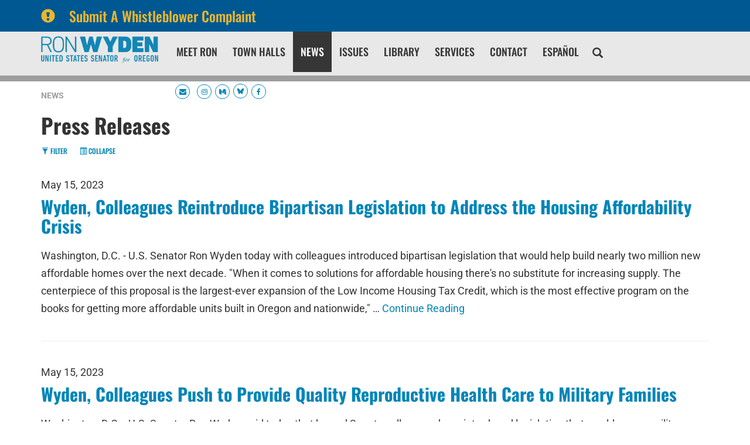

--- FILE ---
content_type: text/html;charset=UTF-8
request_url: https://www.wyden.senate.gov/news/press-releases?PageNum_rs=54
body_size: 25105
content:

	
	
	
	

	

	
	
	
	
	


	


    
	

		
		

		



		
		
			 
		    	
			
		
		

		
		

		

		
		

		 
		 
		 	
		 
                

                    

		
        
		

		
			
			

			
		

		
		

		
		

		

		
    
     










 
 
 
 



 
 



	



	



	








	









	





	


	




	









	
	

	
	















<!DOCTYPE html>
<!--[if lt IE 7 ]><html lang="en" class="no-js ie ie6"> <![endif]-->
<!--[if IE 7 ]><html lang="en" class="no-js ie ie7"> <![endif]-->
<!--[if IE 8 ]><html lang="en" class="no-js ie ie8"> <![endif]-->
<!--[if IE 9 ]><html lang="en" class="no-js ie ie9"> <![endif]-->
<!--[if IE 10 ]><html lang="en" class="no-js ie ie10"> <![endif]-->
<!--[if IE 11 ]><html lang="en" class="no-js ie ie11"> <![endif]-->
<!--[if gt IE 11]><html lang="en" class="no-js ie"> <![endif]-->
<!--[if !(IE) ]><!-->
<html lang="en" class="no-js">
<!--<![endif]-->

<head>
<meta charset="UTF-8">
<meta http-equiv="X-UA-Compatible" content="IE=edge,chrome=1">
<meta name="viewport" content="width=device-width, initial-scale=1">







<title>Press Releases | News | U.S. Senator Ron Wyden of Oregon</title>




	<meta name="twitter:card" content="summary_large_image" />




	


	



<meta name="twitter:title" content="Press Releases | News | U.S. Senator Ron Wyden of Oregon" />










<meta name="viewport" content="width=device-width, initial-scale=1.0">






	
	


	





	<meta property="og:url" content="https://www.wyden.senate.gov/news/press-releases" />





	<meta property="og:image" content="https://www.wyden.senate.gov/themes/wyden/images/sharelogo.jpg" />
	<meta name="twitter:image" content="https://www.wyden.senate.gov/themes/wyden/images/sharelogo.jpg" />




	



	<meta property="og:title" content="Press Releases | U.S. Senator Ron Wyden of Oregon" />
	


	<meta property="og:description" content="The Official U.S. Senate website of Senator Ron Wyden of Oregon" />
	<meta name="twitter:description" content="The Official U.S. Senate website of Senator Ron Wyden of Oregon" />








<link href="https://www.wyden.senate.gov/themes/wyden/images/favicon.ico" rel="Icon" type="image/x-icon"/>


<link rel="Stylesheet" type="text/css" href="/themes/default_v5/styles/smoothDivScroll.css" />


<link rel="stylesheet" href="/themes/default_v5/styles/bootstrap.min.css?cachebuster=1518523557">

<link rel="stylesheet" href="https://maxcdn.bootstrapcdn.com/font-awesome/4.7.0/css/font-awesome.min.css">




<link rel="stylesheet" href="/themes/default_v5/styles/common.css">




	<link rel="stylesheet" href="/themes/wyden/styles/common.css?cachebuster=1736856779">





<script src="/themes/default_v5/scripts/jquery.min.js"></script>
<script src="/themes/default_v5/scripts/bootstrap.min.js"></script>
<script src="/themes/default_v5/scripts/jquery.html5-placeholder-shim.js"></script>




<!--[if lte IE 6]>
	<link rel="stylesheet" href="http://universal-ie6-css.googlecode.com/files/ie6.1.1.css" media="screen, projection">
<![endif]-->


















 



  <link rel="stylesheet" href="/styles/vendor/google/fonts.css">






<meta name="robots" content="noindex, follow" /></head>







	

<body  id="newsroom" class="bg3  newsroom ">
	<!--stopindex-->
	

	


	

	

	




    



	


		

		
			
				
				
			
		

		



	


	

	

	




    



	


		

		

		

	
	
	
		
	
	<div class="alert">

			<a href="https://www.wyden.senate.gov/whistleblower-complaint"  class = 'container'>
			<div class="alertIcn pull-left">
				<span class="glyphicon glyphicon-exclamation-sign">&nbsp;</span>
			</div>
			<div class="headline">
				Submit A Whistleblower Complaint
			</div>
			</a>

	</div>
	





<a href="#main-nav" class="sr-only">Skip to primary navigation</a> <a class="sr-only" href="#skip-nav">Skip to content</a>

<link type="text/css" rel="stylesheet" href="//fast.fonts.net/cssapi/b37acbd6-38b0-42f8-9003-29a8ca0b1e50.css"/>


		
		


<link rel="stylesheet" href="/scripts/vendor/fontawesome/css/font-awesome.min.css?cachebuster=1739350631">




 <style>
    a[target="_blank"]{
      position: relative;
      display: inline-block;
      cursor: pointer;
    }

    a[target="_blank"] .tooltiptext {
      visibility: hidden;
      width: 120px;
      background-color: #333;
      color: #fff;
      text-align: center;
      border-radius: 5px;
      padding: 5px;
      position: absolute;
      z-index: 1;
      bottom: 125%;
      left: 50%;
      margin-left: -60px;
      opacity: 0;
      transition: opacity 0.3s;
	  font-family:sans-serif;
	  font-size:10px;
    }

    a[target="_blank"]:hover .tooltiptext {
      visibility: visible;
      opacity: 1;
    }
  </style>
 <script>
    $(document).ready(function() {
      // Optional: You can use this script to automatically add tooltips to all links with target="_blank"
      $('a[target="_blank"]').each(function() {
        $(this).append('<span class="tooltiptext">Opens in new tab</span>');
      });
    });
  </script>
  

	<div class="modal fade" id="NavMobileModal" tabindex="-1" role="dialog" aria-labelledby="NavMobileModal" aria-hidden="true">
	  <div class="modal-dialog modal-lg">
	    <div class="modal-content">
	      <div class="modal-header">
	        <button type="button" class="close" data-dismiss="modal"><span aria-hidden="true">&times;</span><span class="sr-only">Close</span></button>
	      </div>
	      <div class="modal-body">
	       <ul class="nav nav-pills nav-stacked" id="main-nav">
	       	
				
				
					
						
						
						
						
						
						
					<li  class="">  <a href="https://www.wyden.senate.gov/meet-ron" >Meet Ron</a>
						
					</li>
					
				
					
						
						
						
						
						
						
							
							
							
							
						
					<li  class="no-descriptions">  <a href="https://www.wyden.senate.gov/town-halls" >Town Halls</a>
						
					</li>
					
				
					
						
						
						
							
						
						
						
						
					<li  class="selected">  <a href="https://www.wyden.senate.gov/news" >News</a>
						
					</li>
					
				
					
						
						
						
						
						
						
							
							
							
							
						
					<li  class="no-descriptions">  <a href="https://www.wyden.senate.gov/issues" >Issues</a>
						
					</li>
					
				
					
						
						
						
						
						
						
							
							
							
							
						
					<li  class="no-descriptions">  <a href="https://www.wyden.senate.gov/library" >Library</a>
						
					</li>
					
				
					
						
						
						
						
						
						
							
							
							
							
						
					<li  class="no-descriptions">  <a href="https://www.wyden.senate.gov/services" >Services</a>
						
					</li>
					
				
					
						
						
						
						
						
						
					<li  class="">  <a href="https://www.wyden.senate.gov/contact" >Contact</a>
						
					</li>
					
				
					
						
						
						
						
						
						
							
							
							
							
						
					<li  class="no-descriptions">  <a href="https://www.wyden.senate.gov/espanol" >Español</a>
						
					</li>
					
				
				
			</ul>
	      </div>
	    </div>
	  </div>
	</div>



<div class="modal fade" id="SearchModal" tabindex="-1" role="dialog" aria-labelledby="SearchModal" aria-hidden="true">
	<div class="modal-dialog modal-lg">
		<div class="modal-content">
			<div class="modal-header">
				<button type="button" class="close" data-dismiss="modal"><span aria-hidden="true">&times;</span><span class="sr-only">Close</span></button>
			</div>
			<div class="modal-body">
				<div id="searchpopup">
					
					
					
					
					
					
					
					
					
					
					
					
					
					
					
					
					
					
					
					
					
					
					
					
					
					
					
					
					
					
					
					<form aria-label="search" id="sitesearch" role="search" method="get" action="/search" class="pull-right form-inline">
						<input type="search" id="search-field" name="q" placeholder="Search">
						<input type="hidden" name="access" value="p" />
						<input type="hidden" name="as_dt" value="i" />
						<input type="hidden" name="as_epq" value="" />
						<input type="hidden" name="as_eq" value="" />
						<input type="hidden" name="as_lq" value="" />
						<input type="hidden" name="as_occt" value="any" />
						<input type="hidden" name="as_oq" value="" />
						<input type="hidden" name="as_q" value="" />
						<input type="hidden" name="as_sitesearch" value="" />
						<input type="hidden" name="client" value="" />
						<input type="hidden" name="sntsp" value="0" />
						<input type="hidden" name="filter" value="0" />
						<input type="hidden" name="getfields" value="" />
						<input type="hidden" name="lr" value="" />
						<input type="hidden" name="num" value="15" />
						<input type="hidden" name="numgm" value="3" />
						<input type="hidden" name="oe" value="UTF8" />
						<input type="hidden" name="output" value="xml_no_dtd" />
						<input type="hidden" name="partialfields" value="" />
						<input type="hidden" name="proxycustom" value="" />
						<input type="hidden" name="proxyreload" value="0" />
						<input type="hidden" name="proxystylesheet" value="default_frontend" />
						<input type="hidden" name="requiredfields" value="" />
						<input type="hidden" name="sitesearch" value="" />
						<input type="hidden" name="sort" value="date:D:S:d1" />
						<input type="hidden" name="start" value="0" />
						<input type="hidden" name="ud" value="1" />
						<button aria-label="submit" type="submit"><span class="glyphicon glyphicon-search"></span></button>
					</form>
				</div>
			</div>
		</div>
	</div>
</div>









	<div id="header" >

		<div class="container">
			<a href = "/" class = "logo-hold top-left pull-left" alt="site logo link" >
				<img class = "" src = "/themes/wyden/images/logointerior.svg" alt="site logo">
			</a>



			<div class="nav-hold right-slide-search ">
				





<div class="navbar">
       <ul class="nav nav-pills nav-justified hidden-sm hidden-xs" id="main-nav">
       	
			
			
				
					
					
					
					
					
					
				<li  class="">  <a href="https://www.wyden.senate.gov/meet-ron" >Meet Ron</a>
					
				</li>
				
			
				
					
					
					
					
					
					
						
						
						
						
					
				<li  class="no-descriptions">  <a href="https://www.wyden.senate.gov/town-halls" >Town Halls</a>
					
				</li>
				
			
				
					
					
					
						
					
					
					
					
				<li  class="selected">  <a href="https://www.wyden.senate.gov/news" >News</a>
					
				</li>
				
			
				
					
					
					
					
					
					
						
						
						
						
					
				<li  class="no-descriptions">  <a href="https://www.wyden.senate.gov/issues" >Issues</a>
					
				</li>
				
			
				
					
					
					
					
					
					
						
						
						
						
					
				<li  class="no-descriptions">  <a href="https://www.wyden.senate.gov/library" >Library</a>
					
				</li>
				
			
				
					
					
					
					
					
					
						
						
						
						
					
				<li  class="no-descriptions">  <a href="https://www.wyden.senate.gov/services" >Services</a>
					
				</li>
				
			
				
					
					
					
					
					
					
				<li  class="">  <a href="https://www.wyden.senate.gov/contact" >Contact</a>
					
				</li>
				
			
				
					
					
					
					
					
					
						
						
						
						
					
				<li  class="no-descriptions">  <a href="https://www.wyden.senate.gov/espanol" >Español</a>
					
				</li>
				
			
			
		</ul>


		<a class="srchbutton hidden-sm hidden-xs">
			<span class="glyphicon glyphicon-search"><span class="hidden">x</span></span>
		</a>
		<a class="srchbuttonmodal visible-sm-inline-block visible-xs-inline-block" data-toggle="modal" data-target="#SearchModal" aria-label="search" title="search">
			<span class="glyphicon glyphicon-search"><span class="hidden">x</span></span>
		</a>
		<div id="search">
			
			
			
			
			
			
			
			
			
			
			
			
			
			
			
			
			
			
			
			
			
			
			
			
			
			
			
			
			
			
			
			<form id="sitesearch" role="search" method="get" action="/search" class="form-inline">
				<label for="search-field" style="text-indent:-9000px;">search</label>
				<input type="search" id="search-field" name="q" placeholder="Search">
				<input type="hidden" name="access" value="p" />
				<input type="hidden" name="as_dt" value="i" />
				<input type="hidden" name="as_epq" value="" />
				<input type="hidden" name="as_eq" value="" />
				<input type="hidden" name="as_lq" value="" />
				<input type="hidden" name="as_occt" value="any" />
				<input type="hidden" name="as_oq" value="" />
				<input type="hidden" name="as_q" value="" />
				<input type="hidden" name="as_sitesearch" value="" />
				<input type="hidden" name="client" value="" />
				<input type="hidden" name="sntsp" value="0" />
				<input type="hidden" name="filter" value="0" />
				<input type="hidden" name="getfields" value="" />
				<input type="hidden" name="lr" value="" />
				<input type="hidden" name="num" value="15" />
				<input type="hidden" name="numgm" value="3" />
				<input type="hidden" name="oe" value="UTF8" />
				<input type="hidden" name="output" value="xml_no_dtd" />
				<input type="hidden" name="partialfields" value="" />
				<input type="hidden" name="proxycustom" value="" />
				<input type="hidden" name="proxyreload" value="0" />
				<input type="hidden" name="proxystylesheet" value="default_frontend" />
				<input type="hidden" name="requiredfields" value="" />
				<input type="hidden" name="sitesearch" value="" />
				<input type="hidden" name="sort" value="date:D:S:d1" />
				<input type="hidden" name="start" value="0" />
				<input type="hidden" name="ud" value="1" />
				<button type="submit">
					<span class="glyphicon glyphicon-search"><span class="hidden">x</span></span>
				</button>
			</form>
		</div>
		<script type="text/javascript">
			$( ".srchbutton" ).click(function() {

				$( "#search" ).toggleClass( "showme" );

				if ($( "#search" ).hasClass( "showme" )){
					$( ".nav" ).addClass('fade-out');
					$( ".togglemenu" ).fadeOut( 0 );
				}else{
					$( ".nav" ).removeClass('fade-out')
					$( ".togglemenu" ).delay( 300 ).fadeIn( 300 );
				};
				if ($( ".srchbutton .glyphicon" ).hasClass( "glyphicon-search" )){

					$( ".srchbutton .glyphicon" ).removeClass( "glyphicon-search" );
					$( ".srchbutton .glyphicon" ).addClass( "glyphicon-remove" );
				}else{
					$( ".srchbutton .glyphicon" ).removeClass( "glyphicon-remove" );
					$( ".srchbutton .glyphicon" ).addClass( "glyphicon-search" );
				};
			});
		</script>
		<a class="togglemenu hidden-xl hidden-md hidden-lg" data-toggle="modal" data-target="#NavMobileModal">

			<span class="glyphicon glyphicon-menu-hamburger"></span>
			<span class="menulabel">MENU</span>

		</a>
	</div>



			</div>

			<div class = "right">
				<ul class = "social-list list-inline list-unstyled">
					
					 <li><a id="newsletterbutton" class="socialicon hidden-sm hidden-xs"><i alt="icon" class="fa fa-envelope"></i><span class="hidden">Icon</span></a></a></li>
					<li><a class="socialicon hidden-lg hidden-md" href = "/contact/newsletter-sign-up" alt="socialicon"><i alt="icon" class="fa fa-envelope"></i><span class="hidden">Icon</span></a></li>
					<li><a class="socialicon" href = "https://www.instagram.com/ronwyden/" target = "_blank" alt="socialicon"><i alt="icon" class="fa fa-instagram"></i><span class="hidden">Icon</span></a></li>
					<li><a class="socialicon" href = "https://medium.com/@RonWyden" target = "_blank" alt="socialicon"><i alt="icon" class="fa fa-medium"></i><span class="hidden">Icon</span></a></li>
					
          <li><a class="socialicon" href = "https://bsky.app/profile/wyden.senate.gov" target = "_blank" alt="socialicon"><i alt="icon" class="fa"><svg style="width:11px" xmlns="http://www.w3.org/2000/svg" viewBox="0 0 512 512"><path fill="#0085b8" d="M111.8 62.2C170.2 105.9 233 194.7 256 242.4c23-47.6 85.8-136.4 144.2-180.2c42.1-31.6 110.3-56 110.3 21.8c0 15.5-8.9 130.5-14.1 149.2C478.2 298 412 314.6 353.1 304.5c102.9 17.5 129.1 75.5 72.5 133.5c-107.4 110.2-154.3-27.6-166.3-62.9l0 0c-1.7-4.9-2.6-7.8-3.3-7.8s-1.6 3-3.3 7.8l0 0c-12 35.3-59 173.1-166.3 62.9c-56.5-58-30.4-116 72.5-133.5C100 314.6 33.8 298 15.7 233.1C10.4 214.4 1.5 99.4 1.5 83.9c0-77.8 68.2-53.4 110.3-21.8z"/></svg></i><span class="hidden">Icon</span></a></li>
					<li><a class="socialicon" href = "https://www.facebook.com/senatorronwyden/" target = "_blank" alt="socialicon"><i alt="icon" class="fa fa-facebook"></i><span class="hidden">Icon</span></a></li>
				</ul>
		 </div>
		</div>
		<div class="newsletterarea hidden-xs hidden-sm">
			<div class="container">
				<div id="newsletter-signup-container" class="clearfix" style="height:0;overflow:hidden;">
					<form role="form" id="newsletter-form" action="/contact/newsletter-sign-up" method="post">
						<div class="row">
							<div id="firstfield" class="col-md-3">
								<input aria-label="email address" type="text" id="email_firstfield" name="email" placeholder="Email" />
							</div>
							
		
		
							<div class="col-md-1">

								<select id="salutation" class="form-control" name="salutation" required aria-label="prefix">
									<option label="Prefix" value="" placeholder="Prefix">Prefix</option>
								
										<option label="None" value="None">None</option>
								
										<option label="Mr." value="Mr.">Mr.</option>
								
										<option label="Ms." value="Ms.">Ms.</option>
								
										<option label="Mrs." value="Mrs.">Mrs.</option>
								
										<option label="Mx." value="Mx.">Mx.</option>
								
										<option label="Professor" value="Professor">Professor</option>
								
										<option label="Dr." value="Dr.">Dr.</option>
								
										<option label="Father" value="Father">Father</option>
								
										<option label="Sister" value="Sister">Sister</option>
								
										<option label="Rabbi" value="Rabbi">Rabbi</option>
								
										<option label="Reverend" value="Reverend">Reverend</option>
								
										<option label="Air Force - General" value="General">Air Force - General</option>
								
										<option label="Air Force - Lieutenant General" value="Lieutenant General">Air Force - Lieutenant General</option>
								
										<option label="Air Force - Major General" value="Major General">Air Force - Major General</option>
								
										<option label="Air Force - Brigadier General" value="Brigadier General">Air Force - Brigadier General</option>
								
										<option label="Air Force - Colonel" value="Colonel">Air Force - Colonel</option>
								
										<option label="Air Force - Lieutenant Colonel" value="Lieutenant Colonel">Air Force - Lieutenant Colonel</option>
								
										<option label="Air Force - Major" value="Major">Air Force - Major</option>
								
										<option label="Air Force - Captain" value="Captain">Air Force - Captain</option>
								
										<option label="Air Force - First Lieutenant" value="First Lieutenant">Air Force - First Lieutenant</option>
								
										<option label="Air Force - Second Lieutenant" value="Second Lieutenant">Air Force - Second Lieutenant</option>
								
										<option label="Air Force - Chief Master Sergeant of the Air Force" value="Chief Master Sergeant of the Air Force">Air Force - Chief Master Sergeant of the Air Force</option>
								
										<option label="Air Force - Command Chief Master Sergeant" value="Command Chief Master Sergeant">Air Force - Command Chief Master Sergeant</option>
								
										<option label="Air Force - First Sergeant (E-9)" value="First Sergeant (E-9)">Air Force - First Sergeant (E-9)</option>
								
										<option label="Air Force - Chief Master Sergeant" value="Chief Master Sergeant">Air Force - Chief Master Sergeant</option>
								
										<option label="Air Force - First Sergeant (E-8)" value="First Sergeant (E-8)">Air Force - First Sergeant (E-8)</option>
								
										<option label="Air Force - Senior Master Sergeant" value="Senior Master Sergeant">Air Force - Senior Master Sergeant</option>
								
										<option label="Air Force - First Sergeant (E-7)" value="First Sergeant (E-7)">Air Force - First Sergeant (E-7)</option>
								
										<option label="Air Force - Master Sergeant" value="Master Sergeant">Air Force - Master Sergeant</option>
								
										<option label="Air Force - Technical Sergeant" value="Technical Sergeant">Air Force - Technical Sergeant</option>
								
										<option label="Air Force - Staff Sergeant" value="Staff Sergeant">Air Force - Staff Sergeant</option>
								
										<option label="Air Force - Senior Airman" value="Senior Airman">Air Force - Senior Airman</option>
								
										<option label="Air Force - Airman First Class" value="Airman First Class">Air Force - Airman First Class</option>
								
										<option label="Air Force - Airman" value="Airman">Air Force - Airman</option>
								
										<option label="Air Force - Airman Basic" value="Airman Basic">Air Force - Airman Basic</option>
								
										<option label="Army - General" value="General">Army - General</option>
								
										<option label="Army - Lieutenant General" value="Lieutenant General">Army - Lieutenant General</option>
								
										<option label="Army - Major General" value="Major General">Army - Major General</option>
								
										<option label="Army - Brigadier General" value="Brigadier General">Army - Brigadier General</option>
								
										<option label="Army - Colonel" value="Colonel">Army - Colonel</option>
								
										<option label="Army - Lieutenant Colonel" value="Lieutenant Colonel">Army - Lieutenant Colonel</option>
								
										<option label="Army - Major" value="Major">Army - Major</option>
								
										<option label="Army - Captain" value="Captain">Army - Captain</option>
								
										<option label="Army - First Lieutenant" value="First Lieutenant">Army - First Lieutenant</option>
								
										<option label="Army - Second Lieutenant" value="Second Lieutenant">Army - Second Lieutenant</option>
								
										<option label="Army - Chief Warrant Officer - 5" value="Chief Warrant Officer - 5">Army - Chief Warrant Officer - 5</option>
								
										<option label="Army - Chief Warrant Officer - 4" value="Chief Warrant Officer - 4">Army - Chief Warrant Officer - 4</option>
								
										<option label="Army - Chief Warrant Officer - 3" value="Chief Warrant Officer - 3">Army - Chief Warrant Officer - 3</option>
								
										<option label="Army - Chief Warrant Officer - 2" value="Chief Warrant Officer - 2">Army - Chief Warrant Officer - 2</option>
								
										<option label="Army - Warrant Officer" value="Warrant Officer">Army - Warrant Officer</option>
								
										<option label="Army - Sergeant Major of the Army" value="Sergeant Major of the Army">Army - Sergeant Major of the Army</option>
								
										<option label="Army - Command Sergeant Major" value="Command Sergeant Major">Army - Command Sergeant Major</option>
								
										<option label="Army - Sergeant Major" value="Sergeant Major">Army - Sergeant Major</option>
								
										<option label="Army - First Sergeant" value="First Sergeant">Army - First Sergeant</option>
								
										<option label="Army - Master Sergeant" value="Master Sergeant">Army - Master Sergeant</option>
								
										<option label="Army - Sergeant First Class" value="Sergeant First Class">Army - Sergeant First Class</option>
								
										<option label="Army - Staff Sergeant" value="Staff Sergeant">Army - Staff Sergeant</option>
								
										<option label="Army - Sergeant" value="Sergeant">Army - Sergeant</option>
								
										<option label="Army - Corporal" value="Corporal">Army - Corporal</option>
								
										<option label="Army - Specialist" value="Specialist">Army - Specialist</option>
								
										<option label="Army - Private First Class" value="Private First Class">Army - Private First Class</option>
								
										<option label="Army - Private (E-2)" value="Private (E-2)">Army - Private (E-2)</option>
								
										<option label="Army - Private" value="Private">Army - Private</option>
								
										<option label="Coast Guard - Admiral" value="Admiral">Coast Guard - Admiral</option>
								
										<option label="Coast Guard - Vice Admiral" value="Vice Admiral">Coast Guard - Vice Admiral</option>
								
										<option label="Coast Guard - Rear Admiral, Upper Half" value="Rear Admiral, Upper Half">Coast Guard - Rear Admiral, Upper Half</option>
								
										<option label="Coast Guard - Rear Admiral, Lower Half" value="Rear Admiral, Lower Half">Coast Guard - Rear Admiral, Lower Half</option>
								
										<option label="Coast Guard - Captain" value="Captain">Coast Guard - Captain</option>
								
										<option label="Coast Guard - Commander" value="Commander">Coast Guard - Commander</option>
								
										<option label="Coast Guard - Lieutenant Commander" value="Lieutenant Commander">Coast Guard - Lieutenant Commander</option>
								
										<option label="Coast Guard - Lieutenant" value="Lieutenant">Coast Guard - Lieutenant</option>
								
										<option label="Coast Guard - Lieutenant Junior Grade" value="Lieutenant Junior Grade">Coast Guard - Lieutenant Junior Grade</option>
								
										<option label="Coast Guard - Ensign" value="Ensign">Coast Guard - Ensign</option>
								
										<option label="Coast Guard - Chief Warrant Officer - 4" value="Chief Warrant Officer - 4">Coast Guard - Chief Warrant Officer - 4</option>
								
										<option label="Coast Guard - Chief Warrant Officer - 3" value="Chief Warrant Officer - 3">Coast Guard - Chief Warrant Officer - 3</option>
								
										<option label="Coast Guard - Chief Warrant Officer - 2" value="Chief Warrant Officer - 2">Coast Guard - Chief Warrant Officer - 2</option>
								
										<option label="Coast Guard - Master Chief Petty Officer of the Coast Guard" value="Master Chief Petty Officer of the Coast Guard">Coast Guard - Master Chief Petty Officer of the Coast Guard</option>
								
										<option label="Coast Guard - Master Chief Petty Officer" value="Master Chief Petty Officer">Coast Guard - Master Chief Petty Officer</option>
								
										<option label="Coast Guard - Senior Chief Petty Officer" value="Senior Chief Petty Officer">Coast Guard - Senior Chief Petty Officer</option>
								
										<option label="Coast Guard - Chief Petty Officer" value="Chief Petty Officer">Coast Guard - Chief Petty Officer</option>
								
										<option label="Coast Guard - Petty Officer First Class" value="Petty Officer First Class">Coast Guard - Petty Officer First Class</option>
								
										<option label="Coast Guard - Petty Officer Second Class" value="Petty Officer Second Class">Coast Guard - Petty Officer Second Class</option>
								
										<option label="Coast Guard - Petty Officer Third Class" value="Petty Officer Third Class">Coast Guard - Petty Officer Third Class</option>
								
										<option label="Coast Guard - Seaman" value="Seaman">Coast Guard - Seaman</option>
								
										<option label="Coast Guard - Seaman Apprentice" value="Seaman Apprentice">Coast Guard - Seaman Apprentice</option>
								
										<option label="Coast Guard - Seaman Recruit" value="Seaman Recruit">Coast Guard - Seaman Recruit</option>
								
										<option label="Marine Corps - General" value="General">Marine Corps - General</option>
								
										<option label="Marine Corps - Lieutenant General" value="Lieutenant General">Marine Corps - Lieutenant General</option>
								
										<option label="Marine Corps - Major General" value="Major General">Marine Corps - Major General</option>
								
										<option label="Marine Corps - Brigadier General" value="Brigadier General">Marine Corps - Brigadier General</option>
								
										<option label="Marine Corps - Colonel" value="Colonel">Marine Corps - Colonel</option>
								
										<option label="Marine Corps - Lieutenant Colonel" value="Lieutenant Colonel">Marine Corps - Lieutenant Colonel</option>
								
										<option label="Marine Corps - Major" value="Major">Marine Corps - Major</option>
								
										<option label="Marine Corps - Captain" value="Captain">Marine Corps - Captain</option>
								
										<option label="Marine Corps - First Lieutenant" value="First Lieutenant">Marine Corps - First Lieutenant</option>
								
										<option label="Marine Corps - Second Lieutenant" value="Second Lieutenant">Marine Corps - Second Lieutenant</option>
								
										<option label="Marine Corps - Chief Warrant Officer - 5" value="Chief Warrant Officer - 5">Marine Corps - Chief Warrant Officer - 5</option>
								
										<option label="Marine Corps - Chief Warrant Officer - 4" value="Chief Warrant Officer - 4">Marine Corps - Chief Warrant Officer - 4</option>
								
										<option label="Marine Corps - Chief Warrant Officer - 3" value="Chief Warrant Officer - 3">Marine Corps - Chief Warrant Officer - 3</option>
								
										<option label="Marine Corps - Chief Warrant Officer - 2" value="Chief Warrant Officer - 2">Marine Corps - Chief Warrant Officer - 2</option>
								
										<option label="Marine Corps - Warrant Officer" value="Warrant Officer">Marine Corps - Warrant Officer</option>
								
										<option label="Marine Corps - Sergeant Major of the Marine Corps" value="Sergeant Major of the Marine Corps">Marine Corps - Sergeant Major of the Marine Corps</option>
								
										<option label="Marine Corps - Sergeant Major" value="Sergeant Major">Marine Corps - Sergeant Major</option>
								
										<option label="Marine Corps - Master Gunnery Sergeant" value="Master Gunnery Sergeant">Marine Corps - Master Gunnery Sergeant</option>
								
										<option label="Marine Corps - First Sergeant" value="First Sergeant">Marine Corps - First Sergeant</option>
								
										<option label="Marine Corps - Master Sergeant" value="Master Sergeant">Marine Corps - Master Sergeant</option>
								
										<option label="Marine Corps - Gunnery Sergeant" value="Gunnery Sergeant">Marine Corps - Gunnery Sergeant</option>
								
										<option label="Marine Corps - Staff Sergeant" value="Staff Sergeant">Marine Corps - Staff Sergeant</option>
								
										<option label="Marine Corps - Sergeant" value="Sergeant">Marine Corps - Sergeant</option>
								
										<option label="Marine Corps - Corporal" value="Corporal">Marine Corps - Corporal</option>
								
										<option label="Marine Corps - Lance Corporal" value="Lance Corporal">Marine Corps - Lance Corporal</option>
								
										<option label="Marine Corps - Private First Class" value="Private First Class">Marine Corps - Private First Class</option>
								
										<option label="Marine Corps - Private" value="Private">Marine Corps - Private</option>
								
										<option label="Navy - Admiral" value="Admiral">Navy - Admiral</option>
								
										<option label="Navy - Vice Admiral" value="Vice Admiral">Navy - Vice Admiral</option>
								
										<option label="Navy - Rear Admiral, Upper Half" value="Rear Admiral, Upper Half">Navy - Rear Admiral, Upper Half</option>
								
										<option label="Navy - Rear Admiral, Lower Half" value="Rear Admiral, Lower Half">Navy - Rear Admiral, Lower Half</option>
								
										<option label="Navy - Captain" value="Captain">Navy - Captain</option>
								
										<option label="Navy - Commander" value="Commander">Navy - Commander</option>
								
										<option label="Navy - Lieutenant Commander" value="Lieutenant Commander">Navy - Lieutenant Commander</option>
								
										<option label="Navy - Lieutenant" value="Lieutenant">Navy - Lieutenant</option>
								
										<option label="Navy - Lieutenant Junior Grade" value="Lieutenant Junior Grade">Navy - Lieutenant Junior Grade</option>
								
										<option label="Navy - Ensign" value="Ensign">Navy - Ensign</option>
								
										<option label="Navy - Chief Warrant Officer - 4" value="Chief Warrant Officer - 4">Navy - Chief Warrant Officer - 4</option>
								
										<option label="Navy - Chief Warrant Officer - 3" value="Chief Warrant Officer - 3">Navy - Chief Warrant Officer - 3</option>
								
										<option label="Navy - Chief Warrant Officer - 2" value="Chief Warrant Officer - 2">Navy - Chief Warrant Officer - 2</option>
								
										<option label="Navy - Master Chief Petty Officer of the Navy" value="Master Chief Petty Officer of the Navy">Navy - Master Chief Petty Officer of the Navy</option>
								
										<option label="Navy - Master Chief Petty Officer" value="Master Chief Petty Officer">Navy - Master Chief Petty Officer</option>
								
										<option label="Navy - Senior Chief Petty Officer" value="Senior Chief Petty Officer">Navy - Senior Chief Petty Officer</option>
								
										<option label="Navy - Chief Petty Officer" value="Chief Petty Officer">Navy - Chief Petty Officer</option>
								
										<option label="Navy - Petty Officer First Class" value="Petty Officer First Class">Navy - Petty Officer First Class</option>
								
										<option label="Navy - Petty Officer Second Class" value="Petty Officer Second Class">Navy - Petty Officer Second Class</option>
								
										<option label="Navy - Petty Officer Third Class" value="Petty Officer Third Class">Navy - Petty Officer Third Class</option>
								
										<option label="Navy - Seaman Apprentice" value="Seaman Apprentice">Navy - Seaman Apprentice</option>
								
										<option label="Navy - Seaman" value="Seaman">Navy - Seaman</option>
								
										<option label="Navy - Seaman Recruit" value="Seaman Recruit">Navy - Seaman Recruit</option>
								
								</select>
							</div>

							<div class="col-md-2">
								<input aria-label="first name" type="text" id="firstname" name="firstname" placeholder="First Name" required />
							</div>
							<div class="col-md-2">

								<input aria-label="last name" type="text" id="lastname" name="lastname" placeholder="Last Name" required />
							</div>
							<div class="col-md-2">

									<input aria-label="zip code" type="text" id="zip" name="zip" placeholder="Zip" required />
							</div>
						<div class="col-md-2">
							<input class="btn btn-block" type="submit" id="submit" value="Sign Me Up!" />
							<input type="hidden" name="creativengine_form_bootstrap" value="6711BB45-5056-A066-609B-E65A102166E8" />
							</div>
						</div>
					</form>
					<div id="newsletter-confirmation"></div>
				</div>
			</div>
		</div>
	</div>

	<script>
	$(function() {
						var win = $(window);
						var animating = false;
						var newsletterSignup = $('#newsletterbutton');
						var newsletterConfirmation = $('#newsletter-confirmation');
						var newsletterSignupContainer = $('#newsletter-signup-container').data('open', false);
						var emailFirst = $('#email_firstfield');

						var closeNewsletterSignup = function() {
							win.off('resize');
							newsletterConfirmation.html('');
							newsletterSignupContainer.find('input[type="text"]').each(function() {
								$(this).val('').popoverextended('hide');
							});
							newsletterSignupContainer.css('overflow', 'hidden');
							newsletterSignupContainer.animate(
								{
									'height': '0px',
									'opacity': 0
								},
								150,
								function() {
									newsletterSignupContainer.data('open', false);
									animating = false;
									newsletterSignup.removeClass('open');
									newsletterSignupContainer.removeClass('submitted');
									newsletterForm.css('display', 'block');
								}
							);
						};

						newsletterSignup.click(function(e) {
							if (win.width() > 991) {
								e.preventDefault();
								var open = newsletterSignupContainer.data('open');
								if (open === true) {
									if (animating === false) {
										animating = true;
										closeNewsletterSignup();
									}
								} else {
									if (animating === false) {
										animating = true;
										newsletterSignup.addClass('open');
										newsletterSignupContainer.css({
											'height': newsletterSignup.height() + 'px'
										});

										newsletterSignupContainer.animate(
											{
												'height': '80px',
												'opacity': 1
											},
											150,
											function() {
												newsletterSignupContainer.data('open', true);
												animating = false;
												newsletterSignupContainer.css('overflow', 'visible'); // so input validation can show up correctly
												emailFirst.focus();
											}
										);
									}
								}
							}
						});

						$('#newsletter-close').click(function() {
							closeNewsletterSignup();
							newsletterConfirmation.html('');
						});

						var newsletterForm = $('#newsletter-form');

						var validation = newsletterForm.validate({
							'onsubmit': true,
							'focusCleanup': true,
							'onkeyup': false,
							'rules': {
								'email': {
									'required': true,
									'email': true
								}
							},
							'messages': {
								'prefix': {
									'required': 'Please select a prefix'
								},
								'firstname': {
									'required': 'Please enter a first name'
								},
								'lastname': {
									'required': 'Please enter a last name'
								},
								'email': {
									'required': 'Please enter an e-mail',
									'email': 'Please enter a valid e-mail'
								},
								'zip': {
									'required': 'Please enter a zip code'
								}
							},
							'showErrors': function(errorMap, errorList) {
								$.each(this.successList, function(index, value) {
									$(value).popoverextended('hide');
								});

								$.each(errorList , function(index, value) {
									var _popover = $(value.element).popoverextended({
										'trigger': 'manual',
										'placement': 'top',
										'addClass': 'popover-error'
									});
									_popover.data('bs.popoverextended').options.content = value.message;
									$(value.element).popoverextended('show');
								});
							}/*,
							'submitHandler': function(form) {
								$.ajax({
									'method': 'post',
									'dataType': 'json',
									'dataFilter': function(response, type) {
										response = response.trim();
										if (response.substr(0, 2) == '//') {
											response = response.substr(2, response.length);
										}
										return response;
									},
									'data': {
										'salutation': form.salutation.value,
										'fname': form.firstname.value,
										'lname': form.lastname.value,
										'email': form.email.value,
										'zip': form.zip.value
									},
									'url': application.webroot + 'themes/wyden/cfc/newsletter.cfc?method=signup',
									'success': function(response) {
										newsletterConfirmation.html('<span>Thank you for signing up for my newsletter.&nbsp;</span>');
										$('<a class="newsletter-close" aria-label="close"><span class="glyphicon glyphicon-remove"></span></a>').click(function() { closeNewsletterSignup(); }).appendTo(newsletterConfirmation);
										newsletterSignupContainer.addClass('submitted');
										newsletterForm.delay(100).css('display', 'none');
									}
								});
							} */
						});
					});
	</script>









<div id="skip-nav"></div>










		
		


	
	 <div id="content" role="main">







	

	
	
		
		
	















	<div class="container" id="main_container">





	<div id='breadcrumb'><ol class='list-inline'><li><a href='https://www.wyden.senate.gov/'>Home</a></li><li><a href='https://www.wyden.senate.gov/news'>News</a></li></ol></div>

<div class="one_column row">


	
	




	

	 <div class="clearfix col-md-12" id="main_column">
 <!--startindex-->



	





	
	








	


	
	
	<h1 class="main_page_title">Press Releases</h1>
	<div class="btn-group" id="filterbuttons">
		<a class="btn btn-sm" id="launchfilter" data-toggle="modal" data-target="#filtermodal" data-backdrop="static">
			<span class="glyphicon glyphicon-filter"></span> Filter
		</a>
		<a class="btn btn-sm  " href="/news/press-releases/table/">
			<span class="glyphicon glyphicon-list-alt"></span> Collapse
		</a>
	</div>




	
	<div id="sam-main" class="amend-textarea">
		
	

	

	

	

	

	


		
		
		

		
		
		

		

		

		

		

		
			
		

		
	</div>





	<div class="row">
		

		<div class="col-sm-12">
			
				
				
					
					


				

				



				























	  


    





















  






  
  


  
  

  
 	      
 	     
		

		

  

   


    

	 

    

    



    

    

      


  
    
      
        
        
    
    
  










  
  

    

    









  


 
  
       
        
          
        
        
  
 
                      
  

  


					
					

						
							
							
							
							
							
							
							
						

					
						
						
						
						
							
						
					


				
			
			<div id="newscontent">

				<div id="press">

					

					

						
						<span class="date black">May 15, 2023</span>
						<h2 class="title">
							
							<a href="/news/press-releases/wyden-colleagues-reintroduce-bipartisan-legislation-to-address-the-housing-affordability-crisis">Wyden, Colleagues Reintroduce Bipartisan Legislation to Address the Housing Affordability Crisis</a>
						

						</h2>
						
						
						























	  


    





















  





    

    
						
							
							

	



	

	

	

	 
	

	

			


		








	

	

	

	

	


		

		
			

		

		
		
		
		
		
		
		
		
		

		
		

        
			
		

		
		
			
		


		

		
								
									
							<p class="summary">Washington, D.C. - U.S. Senator Ron Wyden today with colleagues introduced bipartisan legislation that would help build nearly two million new affordable homes over the next decade.
"When it comes to solutions for affordable housing there's no substitute for increasing supply. The centerpiece of this proposal is the largest-ever expansion of the Low Income Housing Tax Credit, which is the most effective program on the books for getting more affordable units built in Oregon and nationwide," &hellip;&nbsp;<a href="/news/press-releases/wyden-colleagues-reintroduce-bipartisan-legislation-to-address-the-housing-affordability-crisis">Continue&nbsp;Reading</a></p>
						

					

						

							<hr>
						
						<span class="date black">May 15, 2023</span>
						<h2 class="title">
							
							<a href="/news/press-releases/wyden-colleagues-push-to-provide-quality-reproductive-health-care-to-military-families">Wyden, Colleagues Push to Provide Quality Reproductive Health Care to Military Families</a>
						

						</h2>
						
						
						























	  


    





















  





    

    
						
							
							

	



	

	

	

	 
	

	

			


		








	

	

	

	

	


		

		
			

		

		
		
		
		
		
		
		
		
		

		
		

        
			
		

		
		
			
		


		

		
								
									
							<p class="summary">Washington, D.C. - U.S. Senator Ron Wyden said today that he and Senate colleagues have introduced legislation that would ensure military families in Oregon and nationwide receive the quality reproductive health care they deserve.
"Military families in Oregon and nationwide deserve access to equitable reproductive health care and contraception-without having to pay hundreds of dollars per year out of pocket," Wyden said. "I'll fight with all my heart to ensure military families have the &hellip;&nbsp;<a href="/news/press-releases/wyden-colleagues-push-to-provide-quality-reproductive-health-care-to-military-families">Continue&nbsp;Reading</a></p>
						

					

						

							<hr>
						
						<span class="date black">May 11, 2023</span>
						<h2 class="title">
							
							<a href="/news/press-releases/uo-osu-and-psu-each-earn-1-million-innovation-awards-from-national-science-foundation">UO, OSU and PSU Each Earn $1 Million Innovation Awards from National Science Foundation</a>
						

						</h2>
						
						
						























	  


    





















  





    

    
						
							
							

	



	

	

	

	 
	

	

			


		








	

	

	

	

	


		

		
			

		

		
		
		
		
		
		
		
		
		

		
		

        
			
		

		
		
			
		


		

		
								
									
							<p class="summary">Washington, D.C. - U.S. Sens. Ron Wyden and Jeff Merkley, and U.S. Reps. Earl Blumenauer, Suzanne Bonamici, Val Hoyle and Andrea Salinas said today that the University of Oregon, Oregon State University and Portland State University have each secured $1 million, two-year federal research grants that were authorized in the CHIPS and Science Act.
The National Science Foundation regional innovation engines grants earned by the Oregon universities are for research into semiconductor, mass timber &hellip;&nbsp;<a href="/news/press-releases/uo-osu-and-psu-each-earn-1-million-innovation-awards-from-national-science-foundation">Continue&nbsp;Reading</a></p>
						

					

						

							<hr>
						
						<span class="date black">May 11, 2023</span>
						<h2 class="title">
							
							<a href="/news/press-releases/bonamici-wyden-announce-bill-to-connect-child-care-with-affordable-housing">Bonamici, Wyden Announce Bill to Connect Child Care with Affordable Housing</a>
						

						</h2>
						
						
						























	  


    





















  





    

    
						
							
							

	



	

	

	

	 
	

	

			


		








	

	

	

	

	


		

		
			

		

		
		
		
		
		
		
		
		
		

		
		

        
			
		

		
		
			
		


		

		
								
									
							<p class="summary">WASHINGTON, DC &#8211; Today Representative Suzanne Bonamici (D-OR) and Senator Ron Wyden (D-OR) announced legislation to help working families access affordable housing and child care.
The Build Housing with Care Act would invest $500 million to construct child care centers in affordable housing buildings and cover the costs of retrofitting to help family child care providers operate in housing developments. Priority will be given to projects that are located in child care deserts or rural &hellip;&nbsp;<a href="/news/press-releases/bonamici-wyden-announce-bill-to-connect-child-care-with-affordable-housing">Continue&nbsp;Reading</a></p>
						

					

						

							<hr>
						
						<span class="date black">May 11, 2023</span>
						<h2 class="title">
							
							<a href="/news/press-releases/wyden-merkley-community-park-in-dundee-to-receive-630000-federal-grant">Wyden, Merkley: Community Park in Dundee to Receive $630,000 Federal Grant</a>
						

						</h2>
						
						
						























	  


    





















  





    

    
						
							
							

	



	

	

	

	 
	

	

			


		








	

	

	

	

	


		

		
			

		

		
		
		
		
		
		
		
		
		

		
		

        
			
		

		
		
			
		


		

		
								
									
							<p class="summary">Washington, D.C. - U.S. Senators Ron Wyden and Jeff Merkley today announced the Chehalem Park and Recreation District will receive a $630,310 federal investment to develop Sander Estate Park in Dundee.
"Oregonians living and working in Dundee deserve the opportunity to enjoy the outdoors with a park in their community," Wyden said. "I'm glad the Land and Water Conservation Fund that I've been proud to support continues to make these quality-of-life investments in important local amenities &hellip;&nbsp;<a href="/news/press-releases/wyden-merkley-community-park-in-dundee-to-receive-630000-federal-grant">Continue&nbsp;Reading</a></p>
						

					

						

							<hr>
						
						<span class="date black">May 10, 2023</span>
						<h2 class="title">
							
							<a href="/news/press-releases/wyden-colleagues-introduce-bipartisan-legislation-to-reform-the-security-classification-system">Wyden, Colleagues Introduce Bipartisan Legislation to Reform the Security Classification System</a>
						

						</h2>
						
						
						























	  


    





















  





    

    
						
							
							

	



	

	

	

	 
	

	

			


		








	

	

	

	

	


		

		
			

		

		
		
		
		
		
		
		
		
		

		
		

        
			
		

		
		
			
		


		

		
								
									
							<p class="summary">Washington, D.C. - U.S. Senator Ron Wyden today with colleagues announced bipartisan legislation that would reform the security classification system to reduce overclassification, prevent mishandling of classified information, promote better use of intelligence, and enhance public trust.
"Public access to government information is vital to a democratic society. Yet, as has been the case for many years, far too many records are classified. And, because of obsolete technology, far too few of &hellip;&nbsp;<a href="/news/press-releases/wyden-colleagues-introduce-bipartisan-legislation-to-reform-the-security-classification-system">Continue&nbsp;Reading</a></p>
						

					

						

							<hr>
						
						<span class="date black">May 10, 2023</span>
						<h2 class="title">
							
							<a href="/news/press-releases/wyden-merkley-nearly-12-million-to-marion-county-parks-for-fire-recovery">Wyden, Merkley: Nearly $1.2 Million to Marion County Parks for Fire Recovery</a>
						

						</h2>
						
						
						























	  


    





















  





    

    
						
							
							

	



	

	

	

	 
	

	

			


		








	

	

	

	

	


		

		
			

		

		
		
		
		
		
		
		
		
		

		
		

        
			
		

		
		
			
		


		

		
								
									
							<p class="summary">Washington, D.C. - U.S. Senators Ron Wyden and Jeff Merkley today announced that Marion County Parks will receive a combined nearly $1.2 million from the Federal Emergency Management Agency (FEMA) to repair and restore parks damaged in the 2020 Labor Day fires.
"Enjoying our neighborhood parks and the outdoors is hardwired into the DNA of Oregon families, and while our state continues to make progress recovering our natural treasures after the catastrophic 2020 Labor Day fires, these efforts &hellip;&nbsp;<a href="/news/press-releases/wyden-merkley-nearly-12-million-to-marion-county-parks-for-fire-recovery">Continue&nbsp;Reading</a></p>
						

					

						

							<hr>
						
						<span class="date black">May 10, 2023</span>
						<h2 class="title">
							
							<a href="/news/press-releases/wyden-encourages-census-bureau-to-expand-access-to-new-tool-showing-prospective-college-students-expected-earnings-after-graduation">Wyden Encourages Census Bureau to Expand Access to New Tool Showing Prospective College Students Expected Earnings After Graduation</a>
						

						</h2>
						
						
						























	  


    





















  





    

    
						
							
							

	



	

	

	

	 
	

	

			


		








	

	

	

	

	


		

		
			

		

		
		
		
		
		
		
		
		
		

		
		

        
			
		

		
		
			
		


		

		
								
									
							<p class="summary">Washington, D.C. &#8211; U.S. Senator Ron Wyden today commended the Census Bureau for creating a pilot website to help prospective college students and their families in Oregon and nationwide better understand employment and earnings outcomes after graduation.&#160; Wyden asked the Census Bureau to partner with the Department of Education (DoEd) to expand access to this tool, which builds on the ideas in his Student Right to Know Before You Go Act.
&#8220;For many Americans, the decision to &hellip;&nbsp;<a href="/news/press-releases/wyden-encourages-census-bureau-to-expand-access-to-new-tool-showing-prospective-college-students-expected-earnings-after-graduation">Continue&nbsp;Reading</a></p>
						

					

						

							<hr>
						
						<span class="date black">May 10, 2023</span>
						<h2 class="title">
							
							<a href="/news/press-releases/wyden-to-hold-town-hall-in-crook-and-josephine-counties">Wyden To Hold Town Halls in Crook and Josephine Counties</a>
						

						</h2>
						
						
						























	  


    





















  





    

    
						
							
							

	



	

	

	

	 
	

	

			


		








	

	

	

	

	


		

		
			

		

		
		
		
		
		
		
		
		
		

		
		

        
			
		

		
		
			
		


		

		
								
									
							<p class="summary">Portland - U.S. Senator Ron Wyden today announced he will have open-to-all, in-person town halls on May 22 in Crook County and on May 24 in Josephine County.
Wyden has already held 23 town halls so far throughout Oregon in 2023 - and 1,050 town halls overall statewide in fulfillment of his pledge to hold at least one town hall each year in each of Oregon's 36 counties.
"The 'Oregon Way' is all about throwing open the doors of democracy so everybody in every part of our state has the &hellip;&nbsp;<a href="/news/press-releases/wyden-to-hold-town-hall-in-crook-and-josephine-counties">Continue&nbsp;Reading</a></p>
						

					

						

							<hr>
						
						<span class="date black">May 10, 2023</span>
						<h2 class="title">
							
							<a href="/news/press-releases/merkley-wyden-support-bill-to-boost-americas-public-school-teachers">Merkley, Wyden Support Bill to Boost America’s Public School Teachers</a>
						

						</h2>
						
						
						























	  


    





















  





    

    
						
							
							

	



	

	

	

	 
	

	

			


		








	

	

	

	

	


		

		
			

		

		
		
		
		
		
		
		
		
		

		
		

        
			
		

		
		
			
		


		

		
								
									
							<p class="summary">Washington, D.C. - Oregon's U.S. Senators Jeff Merkley and Ron Wyden are cosponsoring the EDUCATORS for America Act, major legislation that would help raise student achievement and rebuild the educator pipeline by supporting the development and retention of effective educators.
The bill would strengthen the educator workforce, address the shortage of teachers, and support comprehensive educator preparation. 
"Teachers and educators have the ability to inspire, encourage, and spark creativity &hellip;&nbsp;<a href="/news/press-releases/merkley-wyden-support-bill-to-boost-americas-public-school-teachers">Continue&nbsp;Reading</a></p>
						

					

						

							<hr>
						
						<span class="date black">May 09, 2023</span>
						<h2 class="title">
							
							<a href="/news/press-releases/sens-wyden-crapo-reps-kelly-higgins-lead-legislation-to-honor-medal-of-honor-recipients">Sens. Wyden, Crapo, Reps. Kelly, Higgins Lead Legislation to Honor Medal of Honor Recipients</a>
						

						</h2>
						
						
						























	  


    





















  





    

    
						
							
							

	



	

	

	

	 
	

	

			


		








	

	

	

	

	


		

		
			

		

		
		
		
		
		
		
		
		
		

		
		

        
			
		

		
		
			
		


		

		
								
									
							<p class="summary">Washington, D.C. &#8211; U.S. Senators Ron Wyden, D-Ore., and Mike Crapo, R-Idaho, and U.S. Representatives Mike Kelly, R-Pa., and Brian Higgins, D-N.Y., today led members of Congress to introduce legislation in the Senate and House designating U.S. Highway 20 between Newport, Ore. and New England as the &#8220;National Medal of Honor Highway.&#8221;
&#8220;I&#8217;m proud to have worked closely with veterans in Oregon and nationwide in the grassroots movement to designate America&#8217;s &hellip;&nbsp;<a href="/news/press-releases/sens-wyden-crapo-reps-kelly-higgins-lead-legislation-to-honor-medal-of-honor-recipients">Continue&nbsp;Reading</a></p>
						

					

						

							<hr>
						
						<span class="date black">May 09, 2023</span>
						<h2 class="title">
							
							<a href="/news/press-releases/wyden-colleagues-urging-atf-to-fully-implement-federal-rules-to-help-close-the-gun-seller-background-check-loophole">Wyden, Colleagues Urging ATF to Fully Implement Federal Rules to Help Close the Gun Seller Background Check Loophole</a>
						

						</h2>
						
						
						























	  


    





















  





    

    
						
							
							

	



	

	

	

	 
	

	

			


		








	

	

	

	

	


		

		
			

		

		
		
		
		
		
		
		
		
		

		
		

        
			
		

		
		
			
		


		

		
								
									
							<p class="summary">Washington, D.C. - U.S. Senator Ron Wyden today joined colleagues to urge the U.S. Bureau of Alcohol, Tobacco, Firearms and Explosives to implement federal rules to help close the gun seller background check loophole.
"Today, we write to highlight one directive in particular: the President's clarion call to clarify the definition of who is "engaged in the business" of dealing in firearms-a step that moves us closer to closing the background check loophole. The background check loophole in &hellip;&nbsp;<a href="/news/press-releases/wyden-colleagues-urging-atf-to-fully-implement-federal-rules-to-help-close-the-gun-seller-background-check-loophole">Continue&nbsp;Reading</a></p>
						

					

						

							<hr>
						
						<span class="date black">May 09, 2023</span>
						<h2 class="title">
							
							<a href="/news/press-releases/merkley-wyden-announce-support-for-bill-to-boost-child-care-and-pre-k-access-for-families-">Merkley, Wyden Announce Support for Bill to Boost Child Care and Pre-K Access for Families </a>
						

						</h2>
						
						
						























	  


    





















  





    

    
						
							
							

	



	

	

	

	 
	

	

			


		








	

	

	

	

	


		

		
			

		

		
		
		
		
		
		
		
		
		

		
		

        
			
		

		
		
			
		


		

		
								
									
							<p class="summary">Washington, D.C. - Oregon's U.S. Senators Jeff Merkley and Ron Wyden are cosponsoring the Child Care for Working Families Act, comprehensive legislation to tackle the child care crisis and ensure families across America can find and afford the high-quality child care they need.
"Child care is essential for the success of working families across Oregon, but I hear at nearly every town hall from hardworking families about the burdens of the extremely high costs and lack of high-quality child &hellip;&nbsp;<a href="/news/press-releases/merkley-wyden-announce-support-for-bill-to-boost-child-care-and-pre-k-access-for-families-">Continue&nbsp;Reading</a></p>
						

					

						

							<hr>
						
						<span class="date black">May 08, 2023</span>
						<h2 class="title">
							
							<a href="/news/press-releases/oregon-lawmakers-52-million-usda-seafood-purchasing-agreement-to-boost-oregons-economy">Oregon Lawmakers: $52 Million USDA Seafood Purchasing Agreement to Boost Oregon’s Economy</a>
						

						</h2>
						
						
						























	  


    





















  





    

    
						
							
							

	



	

	

	

	 
	

	

			


		








	

	

	

	

	


		

		
			

		

		
		
		
		
		
		
		
		
		

		
		

        
			
		

		
		
			
		


		

		
								
									
							<p class="summary">Washington, D.C. - Oregon's U.S. Senators Jeff Merkley and Ron Wyden, along with Oregon's U.S. Representatives Suzanne Bonamici (D-OR-01), Val Hoyle (D-OR-04), Lori Chavez-DeRemer (R-OR-05), and Andrea Salinas (D-OR-06), announced today that the United States Department of Agriculture (USDA) has approved $52 million to purchase Pacific Groundfish and Seafood Products. This approved funding comes after Merkley led colleagues this past February in a letter to USDA pushing for more support to &hellip;&nbsp;<a href="/news/press-releases/oregon-lawmakers-52-million-usda-seafood-purchasing-agreement-to-boost-oregons-economy">Continue&nbsp;Reading</a></p>
						

					

						

							<hr>
						
						<span class="date black">May 05, 2023</span>
						<h2 class="title">
							
							<a href="/news/press-releases/wyden-brown-sanders-warren-fetterman-and-markey-call-for-delay-in-new-rural-carrier-evaluation-system-raise-concerns-about-use-of-flawed-technology-to-track-carriers">Wyden, Brown, Sanders, Warren, Fetterman and Markey Call For Delay in New Rural Carrier Evaluation System, Raise Concerns about Use of Flawed Technology to Track Carriers</a>
						

						</h2>
						
						
						























	  


    





















  





    

    
						
							
							

	



	

	

	

	 
	

	

			


		








	

	

	

	

	


		

		
			

		

		
		
		
		
		
		
		
		
		

		
		

        
			
		

		
		
			
		


		

		
								
									
							<p class="summary">Washington, D.C. &#8211; U.S. Senator Ron Wyden, D-Ore., with Senators Sherrod Brown, D-Ohio, Bernie Sanders, I-Vt., Elizabeth Warren, D-Mass., John Fetterman, D-Pa., and Edward Markey, D-Mass., called on Postmaster General Louis DeJoy to delay pay cuts for thousands of rural letter carriers slated to go into effect under a new U.S. Postal Service policy.&#160;
The senators voiced concerns about the Rural Route Evaluated Compensation System (RRECS), an automated system to determine carrier &hellip;&nbsp;<a href="/news/press-releases/wyden-brown-sanders-warren-fetterman-and-markey-call-for-delay-in-new-rural-carrier-evaluation-system-raise-concerns-about-use-of-flawed-technology-to-track-carriers">Continue&nbsp;Reading</a></p>
						

					

						

							<hr>
						
						<span class="date black">May 04, 2023</span>
						<h2 class="title">
							
							<a href="/news/press-releases/wyden-merkley-rogue-valley-international-airport-earns-federal-investment-of-more-than-800000-">Wyden, Merkley: Rogue Valley International Airport Earns Federal Investment of More than $800,000 </a>
						

						</h2>
						
						
						























	  


    





















  





    

    
						
							
							

	



	

	

	

	 
	

	

			


		








	

	

	

	

	


		

		
			

		

		
		
		
		
		
		
		
		
		

		
		

        
			
		

		
		
			
		


		

		
								
									
							<p class="summary">Washington, D.C. - U.S. Senators Ron Wyden and Jeff Merkley today announced that Rogue Valley International Airport has earned more than $800,000 in federal funds from the Bipartisan Infrastructure Law to rebuild its contract tower.
"Safe air travel for residents of southern Oregon and visitors to the region requires regular infrastructure investments just like this one," Wyden said. "I'm glad the Bipartisan Infrastructure Law that I worked to pass is paying immediate dividends for the Rogue &hellip;&nbsp;<a href="/news/press-releases/wyden-merkley-rogue-valley-international-airport-earns-federal-investment-of-more-than-800000-">Continue&nbsp;Reading</a></p>
						

					

						

							<hr>
						
						<span class="date black">May 03, 2023</span>
						<h2 class="title">
							
							<a href="/news/press-releases/wyden-merkley-ask-feds-to-help-oregon-communities-with-national-flood-insurance-program">Wyden, Merkley Ask Feds to Help Oregon Communities with National Flood Insurance Program</a>
						

						</h2>
						
						
						























	  


    





















  





    

    
						
							
							

	



	

	

	

	 
	

	

			


		








	

	

	

	

	


		

		
			

		

		
		
		
		
		
		
		
		
		

		
		

        
			
		

		
		
			
		


		

		
								
									
							<p class="summary">Washington, D.C. - U.S. Senators Ron Wyden and Jeff Merkley today asked federal officials to provide technical assistance to Oregon communities working through the potential local impacts to housing, ports and small businesses from a draft plan proposing changes in the state to the National Flood Insurance Program.
The senators also requested in their letter to the Federal Emergency Management Agency (FEMA) that the upcoming May 5 deadline for public comment during the scoping process on the &hellip;&nbsp;<a href="/news/press-releases/wyden-merkley-ask-feds-to-help-oregon-communities-with-national-flood-insurance-program">Continue&nbsp;Reading</a></p>
						

					

						

							<hr>
						
						<span class="date black">May 02, 2023</span>
						<h2 class="title">
							
							<a href="/news/press-releases/wyden-colleagues-urge-irs-to-address-threat-of-tax-scams-generated-by-chatgpt-">Wyden, Colleagues Urge IRS to Address Threat of Tax Scams Generated by ChatGPT </a>
						

						</h2>
						
						
						























	  


    





















  





    

    
						
							
							

	



	

	

	

	 
	

	

			


		








	

	

	

	

	


		

		
			

		

		
		
		
		
		
		
		
		
		

		
		

        
			
		

		
		
			
		


		

		
								
									
							<p class="summary">Washington, D.C. - U.S. Senator Ron Wyden, D-Ore., today along with Senators Maggie Hassan, D-N.H., Chuck Grassley, R-Iowa, and James Lankford, R-Okla., sounded the alarm on the potential use of artificial intelligence such as ChatGPT, to generate persuasive, tailored scams intended to rob Americans by getting access to their personal financial information.
"In previous tax filing seasons, many scam messages could be identified by spelling mistakes, grammatical errors, and inaccurate &hellip;&nbsp;<a href="/news/press-releases/wyden-colleagues-urge-irs-to-address-threat-of-tax-scams-generated-by-chatgpt-">Continue&nbsp;Reading</a></p>
						

					

						

							<hr>
						
						<span class="date black">May 02, 2023</span>
						<h2 class="title">
							
							<a href="/news/press-releases/wyden-merkley-democratic-colleagues-file-amicus-brief-urging-fifth-circuit-to-reverse-texas-district-courts-ruling-on-mifepristone">Wyden, Merkley, Democratic Colleagues File Amicus Brief Urging Fifth Circuit to Reverse Texas District Court’s Ruling on Mifepristone</a>
						

						</h2>
						
						
						























	  


    





















  





    

    
						
							
							

	



	

	

	

	 
	

	

			


		








	

	

	

	

	


		

		
			

		

		
		
		
		
		
		
		
		
		

		
		

        
			
		

		
		
			
		


		

		
								
									
							<p class="summary">Washington, D.C. - U.S. Senators Ron Wyden and Jeff Merkley, along with 253 members of Congress, submitted an amicus brief to the U.S. Court of Appeals for the Fifth Circuit today in the case of Alliance for Hippocratic Medicine v. FDA, urging the Court to reverse the district court's stay on the FDA's more than 20-year-old approval of mifepristone.
In April, the Supreme Court issued a stay of the lower court ruling that allows mifepristone to remain on the market while the case is under &hellip;&nbsp;<a href="/news/press-releases/wyden-merkley-democratic-colleagues-file-amicus-brief-urging-fifth-circuit-to-reverse-texas-district-courts-ruling-on-mifepristone">Continue&nbsp;Reading</a></p>
						

					

						

							<hr>
						
						<span class="date black">May 02, 2023</span>
						<h2 class="title">
							
							<a href="/news/press-releases/sen-wyden-reps-matsui-mchenry-urge-bakers-to-stop-unnecessarily-adding-sesame-to-baked-goods">Sen. Wyden, Reps. Matsui, McHenry Urge Bakers to Stop Unnecessarily Adding Sesame to Baked Goods</a>
						

						</h2>
						
						
						























	  


    





















  





    

    
						
							
							

	



	

	

	

	 
	

	

			


		








	

	

	

	

	


		

		
			

		

		
		
		
		
		
		
		
		
		

		
		

        
			
		

		
		
			
		


		

		
								
									
							<p class="summary">Washington, D.C. &#8211; U.S. Senator Ron Wyden, D-Ore., and U.S. Representatives Doris Matsui, D-Calif., and Patrick McHenry, R-N.C., today led a letter urging bakers to stop unnecessarily adding sesame to baked goods and protect consumers with sesame allergies.&#160;
&#8220;The dangerous practice of adding sesame to baked goods that have not previously contained the ingredient, often without notice, undermines the trust that people with food allergies place in the food industry,&#8221; the &hellip;&nbsp;<a href="/news/press-releases/sen-wyden-reps-matsui-mchenry-urge-bakers-to-stop-unnecessarily-adding-sesame-to-baked-goods">Continue&nbsp;Reading</a></p>
						

					

				</div>
			</div>

				<!-- pagination control start -->

<!--googleoff: all-->

<div style="display:none">
	
		
			<a href="/news/press-releases?PageNum_rs=1">Page 1</a>
		
			<a href="/news/press-releases?PageNum_rs=2">Page 2</a>
		
			<a href="/news/press-releases?PageNum_rs=3">Page 3</a>
		
			<a href="/news/press-releases?PageNum_rs=4">Page 4</a>
		
			<a href="/news/press-releases?PageNum_rs=5">Page 5</a>
		
			<a href="/news/press-releases?PageNum_rs=6">Page 6</a>
		
			<a href="/news/press-releases?PageNum_rs=7">Page 7</a>
		
			<a href="/news/press-releases?PageNum_rs=8">Page 8</a>
		
			<a href="/news/press-releases?PageNum_rs=9">Page 9</a>
		
			<a href="/news/press-releases?PageNum_rs=10">Page 10</a>
		
			<a href="/news/press-releases?PageNum_rs=11">Page 11</a>
		
			<a href="/news/press-releases?PageNum_rs=12">Page 12</a>
		
			<a href="/news/press-releases?PageNum_rs=13">Page 13</a>
		
			<a href="/news/press-releases?PageNum_rs=14">Page 14</a>
		
			<a href="/news/press-releases?PageNum_rs=15">Page 15</a>
		
			<a href="/news/press-releases?PageNum_rs=16">Page 16</a>
		
			<a href="/news/press-releases?PageNum_rs=17">Page 17</a>
		
			<a href="/news/press-releases?PageNum_rs=18">Page 18</a>
		
			<a href="/news/press-releases?PageNum_rs=19">Page 19</a>
		
			<a href="/news/press-releases?PageNum_rs=20">Page 20</a>
		
			<a href="/news/press-releases?PageNum_rs=21">Page 21</a>
		
			<a href="/news/press-releases?PageNum_rs=22">Page 22</a>
		
			<a href="/news/press-releases?PageNum_rs=23">Page 23</a>
		
			<a href="/news/press-releases?PageNum_rs=24">Page 24</a>
		
			<a href="/news/press-releases?PageNum_rs=25">Page 25</a>
		
			<a href="/news/press-releases?PageNum_rs=26">Page 26</a>
		
			<a href="/news/press-releases?PageNum_rs=27">Page 27</a>
		
			<a href="/news/press-releases?PageNum_rs=28">Page 28</a>
		
			<a href="/news/press-releases?PageNum_rs=29">Page 29</a>
		
			<a href="/news/press-releases?PageNum_rs=30">Page 30</a>
		
			<a href="/news/press-releases?PageNum_rs=31">Page 31</a>
		
			<a href="/news/press-releases?PageNum_rs=32">Page 32</a>
		
			<a href="/news/press-releases?PageNum_rs=33">Page 33</a>
		
			<a href="/news/press-releases?PageNum_rs=34">Page 34</a>
		
			<a href="/news/press-releases?PageNum_rs=35">Page 35</a>
		
			<a href="/news/press-releases?PageNum_rs=36">Page 36</a>
		
			<a href="/news/press-releases?PageNum_rs=37">Page 37</a>
		
			<a href="/news/press-releases?PageNum_rs=38">Page 38</a>
		
			<a href="/news/press-releases?PageNum_rs=39">Page 39</a>
		
			<a href="/news/press-releases?PageNum_rs=40">Page 40</a>
		
			<a href="/news/press-releases?PageNum_rs=41">Page 41</a>
		
			<a href="/news/press-releases?PageNum_rs=42">Page 42</a>
		
			<a href="/news/press-releases?PageNum_rs=43">Page 43</a>
		
			<a href="/news/press-releases?PageNum_rs=44">Page 44</a>
		
			<a href="/news/press-releases?PageNum_rs=45">Page 45</a>
		
			<a href="/news/press-releases?PageNum_rs=46">Page 46</a>
		
			<a href="/news/press-releases?PageNum_rs=47">Page 47</a>
		
			<a href="/news/press-releases?PageNum_rs=48">Page 48</a>
		
			<a href="/news/press-releases?PageNum_rs=49">Page 49</a>
		
			<a href="/news/press-releases?PageNum_rs=50">Page 50</a>
		
			<a href="/news/press-releases?PageNum_rs=51">Page 51</a>
		
			<a href="/news/press-releases?PageNum_rs=52">Page 52</a>
		
			<a href="/news/press-releases?PageNum_rs=53">Page 53</a>
		
			<a href="/news/press-releases?PageNum_rs=54">Page 54</a>
		
			<a href="/news/press-releases?PageNum_rs=55">Page 55</a>
		
			<a href="/news/press-releases?PageNum_rs=56">Page 56</a>
		
			<a href="/news/press-releases?PageNum_rs=57">Page 57</a>
		
			<a href="/news/press-releases?PageNum_rs=58">Page 58</a>
		
			<a href="/news/press-releases?PageNum_rs=59">Page 59</a>
		
			<a href="/news/press-releases?PageNum_rs=60">Page 60</a>
		
			<a href="/news/press-releases?PageNum_rs=61">Page 61</a>
		
			<a href="/news/press-releases?PageNum_rs=62">Page 62</a>
		
			<a href="/news/press-releases?PageNum_rs=63">Page 63</a>
		
			<a href="/news/press-releases?PageNum_rs=64">Page 64</a>
		
			<a href="/news/press-releases?PageNum_rs=65">Page 65</a>
		
			<a href="/news/press-releases?PageNum_rs=66">Page 66</a>
		
			<a href="/news/press-releases?PageNum_rs=67">Page 67</a>
		
			<a href="/news/press-releases?PageNum_rs=68">Page 68</a>
		
			<a href="/news/press-releases?PageNum_rs=69">Page 69</a>
		
			<a href="/news/press-releases?PageNum_rs=70">Page 70</a>
		
			<a href="/news/press-releases?PageNum_rs=71">Page 71</a>
		
			<a href="/news/press-releases?PageNum_rs=72">Page 72</a>
		
			<a href="/news/press-releases?PageNum_rs=73">Page 73</a>
		
			<a href="/news/press-releases?PageNum_rs=74">Page 74</a>
		
			<a href="/news/press-releases?PageNum_rs=75">Page 75</a>
		
			<a href="/news/press-releases?PageNum_rs=76">Page 76</a>
		
			<a href="/news/press-releases?PageNum_rs=77">Page 77</a>
		
			<a href="/news/press-releases?PageNum_rs=78">Page 78</a>
		
			<a href="/news/press-releases?PageNum_rs=79">Page 79</a>
		
			<a href="/news/press-releases?PageNum_rs=80">Page 80</a>
		
			<a href="/news/press-releases?PageNum_rs=81">Page 81</a>
		
			<a href="/news/press-releases?PageNum_rs=82">Page 82</a>
		
			<a href="/news/press-releases?PageNum_rs=83">Page 83</a>
		
			<a href="/news/press-releases?PageNum_rs=84">Page 84</a>
		
			<a href="/news/press-releases?PageNum_rs=85">Page 85</a>
		
			<a href="/news/press-releases?PageNum_rs=86">Page 86</a>
		
			<a href="/news/press-releases?PageNum_rs=87">Page 87</a>
		
			<a href="/news/press-releases?PageNum_rs=88">Page 88</a>
		
			<a href="/news/press-releases?PageNum_rs=89">Page 89</a>
		
			<a href="/news/press-releases?PageNum_rs=90">Page 90</a>
		
			<a href="/news/press-releases?PageNum_rs=91">Page 91</a>
		
			<a href="/news/press-releases?PageNum_rs=92">Page 92</a>
		
			<a href="/news/press-releases?PageNum_rs=93">Page 93</a>
		
			<a href="/news/press-releases?PageNum_rs=94">Page 94</a>
		
			<a href="/news/press-releases?PageNum_rs=95">Page 95</a>
		
			<a href="/news/press-releases?PageNum_rs=96">Page 96</a>
		
			<a href="/news/press-releases?PageNum_rs=97">Page 97</a>
		
			<a href="/news/press-releases?PageNum_rs=98">Page 98</a>
		
			<a href="/news/press-releases?PageNum_rs=99">Page 99</a>
		
			<a href="/news/press-releases?PageNum_rs=100">Page 100</a>
		
			<a href="/news/press-releases?PageNum_rs=101">Page 101</a>
		
			<a href="/news/press-releases?PageNum_rs=102">Page 102</a>
		
			<a href="/news/press-releases?PageNum_rs=103">Page 103</a>
		
			<a href="/news/press-releases?PageNum_rs=104">Page 104</a>
		
			<a href="/news/press-releases?PageNum_rs=105">Page 105</a>
		
			<a href="/news/press-releases?PageNum_rs=106">Page 106</a>
		
			<a href="/news/press-releases?PageNum_rs=107">Page 107</a>
		
			<a href="/news/press-releases?PageNum_rs=108">Page 108</a>
		
			<a href="/news/press-releases?PageNum_rs=109">Page 109</a>
		
			<a href="/news/press-releases?PageNum_rs=110">Page 110</a>
		
			<a href="/news/press-releases?PageNum_rs=111">Page 111</a>
		
			<a href="/news/press-releases?PageNum_rs=112">Page 112</a>
		
			<a href="/news/press-releases?PageNum_rs=113">Page 113</a>
		
			<a href="/news/press-releases?PageNum_rs=114">Page 114</a>
		
			<a href="/news/press-releases?PageNum_rs=115">Page 115</a>
		
			<a href="/news/press-releases?PageNum_rs=116">Page 116</a>
		
			<a href="/news/press-releases?PageNum_rs=117">Page 117</a>
		
			<a href="/news/press-releases?PageNum_rs=118">Page 118</a>
		
			<a href="/news/press-releases?PageNum_rs=119">Page 119</a>
		
			<a href="/news/press-releases?PageNum_rs=120">Page 120</a>
		
			<a href="/news/press-releases?PageNum_rs=121">Page 121</a>
		
			<a href="/news/press-releases?PageNum_rs=122">Page 122</a>
		
			<a href="/news/press-releases?PageNum_rs=123">Page 123</a>
		
			<a href="/news/press-releases?PageNum_rs=124">Page 124</a>
		
			<a href="/news/press-releases?PageNum_rs=125">Page 125</a>
		
			<a href="/news/press-releases?PageNum_rs=126">Page 126</a>
		
			<a href="/news/press-releases?PageNum_rs=127">Page 127</a>
		
			<a href="/news/press-releases?PageNum_rs=128">Page 128</a>
		
			<a href="/news/press-releases?PageNum_rs=129">Page 129</a>
		
			<a href="/news/press-releases?PageNum_rs=130">Page 130</a>
		
			<a href="/news/press-releases?PageNum_rs=131">Page 131</a>
		
			<a href="/news/press-releases?PageNum_rs=132">Page 132</a>
		
			<a href="/news/press-releases?PageNum_rs=133">Page 133</a>
		
			<a href="/news/press-releases?PageNum_rs=134">Page 134</a>
		
			<a href="/news/press-releases?PageNum_rs=135">Page 135</a>
		
			<a href="/news/press-releases?PageNum_rs=136">Page 136</a>
		
			<a href="/news/press-releases?PageNum_rs=137">Page 137</a>
		
			<a href="/news/press-releases?PageNum_rs=138">Page 138</a>
		
			<a href="/news/press-releases?PageNum_rs=139">Page 139</a>
		
			<a href="/news/press-releases?PageNum_rs=140">Page 140</a>
		
			<a href="/news/press-releases?PageNum_rs=141">Page 141</a>
		
			<a href="/news/press-releases?PageNum_rs=142">Page 142</a>
		
			<a href="/news/press-releases?PageNum_rs=143">Page 143</a>
		
			<a href="/news/press-releases?PageNum_rs=144">Page 144</a>
		
			<a href="/news/press-releases?PageNum_rs=145">Page 145</a>
		
			<a href="/news/press-releases?PageNum_rs=146">Page 146</a>
		
			<a href="/news/press-releases?PageNum_rs=147">Page 147</a>
		
			<a href="/news/press-releases?PageNum_rs=148">Page 148</a>
		
			<a href="/news/press-releases?PageNum_rs=149">Page 149</a>
		
			<a href="/news/press-releases?PageNum_rs=150">Page 150</a>
		
			<a href="/news/press-releases?PageNum_rs=151">Page 151</a>
		
			<a href="/news/press-releases?PageNum_rs=152">Page 152</a>
		
			<a href="/news/press-releases?PageNum_rs=153">Page 153</a>
		
			<a href="/news/press-releases?PageNum_rs=154">Page 154</a>
		
			<a href="/news/press-releases?PageNum_rs=155">Page 155</a>
		
			<a href="/news/press-releases?PageNum_rs=156">Page 156</a>
		
			<a href="/news/press-releases?PageNum_rs=157">Page 157</a>
		
			<a href="/news/press-releases?PageNum_rs=158">Page 158</a>
		
			<a href="/news/press-releases?PageNum_rs=159">Page 159</a>
		
			<a href="/news/press-releases?PageNum_rs=160">Page 160</a>
		
			<a href="/news/press-releases?PageNum_rs=161">Page 161</a>
		
			<a href="/news/press-releases?PageNum_rs=162">Page 162</a>
		
			<a href="/news/press-releases?PageNum_rs=163">Page 163</a>
		
			<a href="/news/press-releases?PageNum_rs=164">Page 164</a>
		
			<a href="/news/press-releases?PageNum_rs=165">Page 165</a>
		
			<a href="/news/press-releases?PageNum_rs=166">Page 166</a>
		
			<a href="/news/press-releases?PageNum_rs=167">Page 167</a>
		
			<a href="/news/press-releases?PageNum_rs=168">Page 168</a>
		
			<a href="/news/press-releases?PageNum_rs=169">Page 169</a>
		
			<a href="/news/press-releases?PageNum_rs=170">Page 170</a>
		
			<a href="/news/press-releases?PageNum_rs=171">Page 171</a>
		
			<a href="/news/press-releases?PageNum_rs=172">Page 172</a>
		
			<a href="/news/press-releases?PageNum_rs=173">Page 173</a>
		
			<a href="/news/press-releases?PageNum_rs=174">Page 174</a>
		
			<a href="/news/press-releases?PageNum_rs=175">Page 175</a>
		
			<a href="/news/press-releases?PageNum_rs=176">Page 176</a>
		
			<a href="/news/press-releases?PageNum_rs=177">Page 177</a>
		
			<a href="/news/press-releases?PageNum_rs=178">Page 178</a>
		
			<a href="/news/press-releases?PageNum_rs=179">Page 179</a>
		
			<a href="/news/press-releases?PageNum_rs=180">Page 180</a>
		
			<a href="/news/press-releases?PageNum_rs=181">Page 181</a>
		
			<a href="/news/press-releases?PageNum_rs=182">Page 182</a>
		
			<a href="/news/press-releases?PageNum_rs=183">Page 183</a>
		
			<a href="/news/press-releases?PageNum_rs=184">Page 184</a>
		
			<a href="/news/press-releases?PageNum_rs=185">Page 185</a>
		
			<a href="/news/press-releases?PageNum_rs=186">Page 186</a>
		
			<a href="/news/press-releases?PageNum_rs=187">Page 187</a>
		
			<a href="/news/press-releases?PageNum_rs=188">Page 188</a>
		
			<a href="/news/press-releases?PageNum_rs=189">Page 189</a>
		
			<a href="/news/press-releases?PageNum_rs=190">Page 190</a>
		
			<a href="/news/press-releases?PageNum_rs=191">Page 191</a>
		
			<a href="/news/press-releases?PageNum_rs=192">Page 192</a>
		
			<a href="/news/press-releases?PageNum_rs=193">Page 193</a>
		
			<a href="/news/press-releases?PageNum_rs=194">Page 194</a>
		
			<a href="/news/press-releases?PageNum_rs=195">Page 195</a>
		
			<a href="/news/press-releases?PageNum_rs=196">Page 196</a>
		
			<a href="/news/press-releases?PageNum_rs=197">Page 197</a>
		
			<a href="/news/press-releases?PageNum_rs=198">Page 198</a>
		
			<a href="/news/press-releases?PageNum_rs=199">Page 199</a>
		
			<a href="/news/press-releases?PageNum_rs=200">Page 200</a>
		
			<a href="/news/press-releases?PageNum_rs=201">Page 201</a>
		
			<a href="/news/press-releases?PageNum_rs=202">Page 202</a>
		
			<a href="/news/press-releases?PageNum_rs=203">Page 203</a>
		
			<a href="/news/press-releases?PageNum_rs=204">Page 204</a>
		
			<a href="/news/press-releases?PageNum_rs=205">Page 205</a>
		
			<a href="/news/press-releases?PageNum_rs=206">Page 206</a>
		
			<a href="/news/press-releases?PageNum_rs=207">Page 207</a>
		
			<a href="/news/press-releases?PageNum_rs=208">Page 208</a>
		
			<a href="/news/press-releases?PageNum_rs=209">Page 209</a>
		
			<a href="/news/press-releases?PageNum_rs=210">Page 210</a>
		
			<a href="/news/press-releases?PageNum_rs=211">Page 211</a>
		
			<a href="/news/press-releases?PageNum_rs=212">Page 212</a>
		
			<a href="/news/press-releases?PageNum_rs=213">Page 213</a>
		
			<a href="/news/press-releases?PageNum_rs=214">Page 214</a>
		
			<a href="/news/press-releases?PageNum_rs=215">Page 215</a>
		
			<a href="/news/press-releases?PageNum_rs=216">Page 216</a>
		
			<a href="/news/press-releases?PageNum_rs=217">Page 217</a>
		
			<a href="/news/press-releases?PageNum_rs=218">Page 218</a>
		
			<a href="/news/press-releases?PageNum_rs=219">Page 219</a>
		
			<a href="/news/press-releases?PageNum_rs=220">Page 220</a>
		
			<a href="/news/press-releases?PageNum_rs=221">Page 221</a>
		
			<a href="/news/press-releases?PageNum_rs=222">Page 222</a>
		
			<a href="/news/press-releases?PageNum_rs=223">Page 223</a>
		
			<a href="/news/press-releases?PageNum_rs=224">Page 224</a>
		
			<a href="/news/press-releases?PageNum_rs=225">Page 225</a>
		
			<a href="/news/press-releases?PageNum_rs=226">Page 226</a>
		
			<a href="/news/press-releases?PageNum_rs=227">Page 227</a>
		
			<a href="/news/press-releases?PageNum_rs=228">Page 228</a>
		
			<a href="/news/press-releases?PageNum_rs=229">Page 229</a>
		
			<a href="/news/press-releases?PageNum_rs=230">Page 230</a>
		
			<a href="/news/press-releases?PageNum_rs=231">Page 231</a>
		
			<a href="/news/press-releases?PageNum_rs=232">Page 232</a>
		
			<a href="/news/press-releases?PageNum_rs=233">Page 233</a>
		
			<a href="/news/press-releases?PageNum_rs=234">Page 234</a>
		
			<a href="/news/press-releases?PageNum_rs=235">Page 235</a>
		
			<a href="/news/press-releases?PageNum_rs=236">Page 236</a>
		
			<a href="/news/press-releases?PageNum_rs=237">Page 237</a>
		
			<a href="/news/press-releases?PageNum_rs=238">Page 238</a>
		
			<a href="/news/press-releases?PageNum_rs=239">Page 239</a>
		
			<a href="/news/press-releases?PageNum_rs=240">Page 240</a>
		
			<a href="/news/press-releases?PageNum_rs=241">Page 241</a>
		
			<a href="/news/press-releases?PageNum_rs=242">Page 242</a>
		
			<a href="/news/press-releases?PageNum_rs=243">Page 243</a>
		
			<a href="/news/press-releases?PageNum_rs=244">Page 244</a>
		
			<a href="/news/press-releases?PageNum_rs=245">Page 245</a>
		
			<a href="/news/press-releases?PageNum_rs=246">Page 246</a>
		
			<a href="/news/press-releases?PageNum_rs=247">Page 247</a>
		
			<a href="/news/press-releases?PageNum_rs=248">Page 248</a>
		
			<a href="/news/press-releases?PageNum_rs=249">Page 249</a>
		
			<a href="/news/press-releases?PageNum_rs=250">Page 250</a>
		
			<a href="/news/press-releases?PageNum_rs=251">Page 251</a>
		
			<a href="/news/press-releases?PageNum_rs=252">Page 252</a>
		
			<a href="/news/press-releases?PageNum_rs=253">Page 253</a>
		
			<a href="/news/press-releases?PageNum_rs=254">Page 254</a>
		
			<a href="/news/press-releases?PageNum_rs=255">Page 255</a>
		
			<a href="/news/press-releases?PageNum_rs=256">Page 256</a>
		
			<a href="/news/press-releases?PageNum_rs=257">Page 257</a>
		
			<a href="/news/press-releases?PageNum_rs=258">Page 258</a>
		
			<a href="/news/press-releases?PageNum_rs=259">Page 259</a>
		
			<a href="/news/press-releases?PageNum_rs=260">Page 260</a>
		
			<a href="/news/press-releases?PageNum_rs=261">Page 261</a>
		
			<a href="/news/press-releases?PageNum_rs=262">Page 262</a>
		
			<a href="/news/press-releases?PageNum_rs=263">Page 263</a>
		
			<a href="/news/press-releases?PageNum_rs=264">Page 264</a>
		
	
</div>
<script type="text/template" class="deferred-script">
	if (typeof getQueryVal == 'undefined') {
		function getQueryVal(param) {
				qs = window.location.search.substring(1);
				vals = qs.split("&");
				for (i=0;i<vals.length;i++) {
					ar = vals[i].split("=");
					if (ar[0] == param) {
						return ar[1];
					}
				}
		}
	}

	if (typeof(selectPage) == 'undefined') {
		function selectPage(dropdown) {
			// var newPageNum = (dropdown.options.selectedIndex) + 1;

			//alert(newPageNum);
			var q = getQueryVal('q');
			var rid = getQueryVal('rid');
			var m = getQueryVal('month');
			var y = getQueryVal('year');
			var c = getQueryVal('c');
			var r = getQueryVal('region');
			var t = getQueryVal('type');
			
			var s = $(dropdown).parents('.tab-pane').attr('id')
			var p = $( "#maxrows" ).val();

			if ((p == "all")||($('#showing-page').val() == undefined)){
				var newPageNum = 1
			}else{

				var newPageNum = $('#showing-page').val();
			}



			var newUrl = "/news/press-releases?PageNum_rs=" + newPageNum;
			if(typeof rid !='undefined' && rid !='') {

				newUrl = newUrl + '&rid=' + rid;

			}
			if(typeof c !='undefined' && c !='') {

				newUrl = newUrl + '&c=' + c;

			}

			if(typeof q != 'undefined' && q != "") {
				newUrl = newUrl  + '&q=' + q;
			}

			if(typeof t != 'undefined' && t != "") {
				newUrl = newUrl  + '&type=' + t;
			}

			if(typeof m != 'undefined' && m != "") {
				newUrl = newUrl  + '&month=' + m;
			}

			if(typeof y != 'undefined' && y != "") {
				newUrl = newUrl  + '&year=' + y;
			}
			if(typeof s != 'undefined' && s != "") {
				newUrl = newUrl  + '&section=' + s;
			}
			if(typeof r != 'undefined' && r != "") {
				newUrl = newUrl  + '&region=' + r;
			}
			if(typeof p != 'undefined' && p != "" && p !='null') {
				newUrl = newUrl  + '&maxrows=' + p;
			}
			//alert(newUrl);
			location.href=newUrl;
		}
	}
</script>









	



	

	

	

	 
	

	

			


		








	

	

	

	

	


		
		

		

<div id = "pagination-container">
	<div class="pagination-right" >
		
			
				<div class="form-inline">
					Showing page
					<select class="span4" id = "showing-page" onchange="selectPage(this)" title="Select Page">
	                    
	                          <option value="1">1</option>
	                    
	                          <option value="2">2</option>
	                    
	                          <option value="3">3</option>
	                    
	                          <option value="4">4</option>
	                    
	                          <option value="5">5</option>
	                    
	                          <option value="6">6</option>
	                    
	                          <option value="7">7</option>
	                    
	                          <option value="8">8</option>
	                    
	                          <option value="9">9</option>
	                    
	                          <option value="10">10</option>
	                    
	                          <option value="11">11</option>
	                    
	                          <option value="12">12</option>
	                    
	                          <option value="13">13</option>
	                    
	                          <option value="14">14</option>
	                    
	                          <option value="15">15</option>
	                    
	                          <option value="16">16</option>
	                    
	                          <option value="17">17</option>
	                    
	                          <option value="18">18</option>
	                    
	                          <option value="19">19</option>
	                    
	                          <option value="20">20</option>
	                    
	                          <option value="21">21</option>
	                    
	                          <option value="22">22</option>
	                    
	                          <option value="23">23</option>
	                    
	                          <option value="24">24</option>
	                    
	                          <option value="25">25</option>
	                    
	                          <option value="26">26</option>
	                    
	                          <option value="27">27</option>
	                    
	                          <option value="28">28</option>
	                    
	                          <option value="29">29</option>
	                    
	                          <option value="30">30</option>
	                    
	                          <option value="31">31</option>
	                    
	                          <option value="32">32</option>
	                    
	                          <option value="33">33</option>
	                    
	                          <option value="34">34</option>
	                    
	                          <option value="35">35</option>
	                    
	                          <option value="36">36</option>
	                    
	                          <option value="37">37</option>
	                    
	                          <option value="38">38</option>
	                    
	                          <option value="39">39</option>
	                    
	                          <option value="40">40</option>
	                    
	                          <option value="41">41</option>
	                    
	                          <option value="42">42</option>
	                    
	                          <option value="43">43</option>
	                    
	                          <option value="44">44</option>
	                    
	                          <option value="45">45</option>
	                    
	                          <option value="46">46</option>
	                    
	                          <option value="47">47</option>
	                    
	                          <option value="48">48</option>
	                    
	                          <option value="49">49</option>
	                    
	                          <option value="50">50</option>
	                    
	                          <option value="51">51</option>
	                    
	                          <option value="52">52</option>
	                    
	                          <option value="53">53</option>
	                    
	                          <option value="54" selected="selected">54</option>
	                    
	                          <option value="55">55</option>
	                    
	                          <option value="56">56</option>
	                    
	                          <option value="57">57</option>
	                    
	                          <option value="58">58</option>
	                    
	                          <option value="59">59</option>
	                    
	                          <option value="60">60</option>
	                    
	                          <option value="61">61</option>
	                    
	                          <option value="62">62</option>
	                    
	                          <option value="63">63</option>
	                    
	                          <option value="64">64</option>
	                    
	                          <option value="65">65</option>
	                    
	                          <option value="66">66</option>
	                    
	                          <option value="67">67</option>
	                    
	                          <option value="68">68</option>
	                    
	                          <option value="69">69</option>
	                    
	                          <option value="70">70</option>
	                    
	                          <option value="71">71</option>
	                    
	                          <option value="72">72</option>
	                    
	                          <option value="73">73</option>
	                    
	                          <option value="74">74</option>
	                    
	                          <option value="75">75</option>
	                    
	                          <option value="76">76</option>
	                    
	                          <option value="77">77</option>
	                    
	                          <option value="78">78</option>
	                    
	                          <option value="79">79</option>
	                    
	                          <option value="80">80</option>
	                    
	                          <option value="81">81</option>
	                    
	                          <option value="82">82</option>
	                    
	                          <option value="83">83</option>
	                    
	                          <option value="84">84</option>
	                    
	                          <option value="85">85</option>
	                    
	                          <option value="86">86</option>
	                    
	                          <option value="87">87</option>
	                    
	                          <option value="88">88</option>
	                    
	                          <option value="89">89</option>
	                    
	                          <option value="90">90</option>
	                    
	                          <option value="91">91</option>
	                    
	                          <option value="92">92</option>
	                    
	                          <option value="93">93</option>
	                    
	                          <option value="94">94</option>
	                    
	                          <option value="95">95</option>
	                    
	                          <option value="96">96</option>
	                    
	                          <option value="97">97</option>
	                    
	                          <option value="98">98</option>
	                    
	                          <option value="99">99</option>
	                    
	                          <option value="100">100</option>
	                    
	                          <option value="101">101</option>
	                    
	                          <option value="102">102</option>
	                    
	                          <option value="103">103</option>
	                    
	                          <option value="104">104</option>
	                    
	                          <option value="105">105</option>
	                    
	                          <option value="106">106</option>
	                    
	                          <option value="107">107</option>
	                    
	                          <option value="108">108</option>
	                    
	                          <option value="109">109</option>
	                    
	                          <option value="110">110</option>
	                    
	                          <option value="111">111</option>
	                    
	                          <option value="112">112</option>
	                    
	                          <option value="113">113</option>
	                    
	                          <option value="114">114</option>
	                    
	                          <option value="115">115</option>
	                    
	                          <option value="116">116</option>
	                    
	                          <option value="117">117</option>
	                    
	                          <option value="118">118</option>
	                    
	                          <option value="119">119</option>
	                    
	                          <option value="120">120</option>
	                    
	                          <option value="121">121</option>
	                    
	                          <option value="122">122</option>
	                    
	                          <option value="123">123</option>
	                    
	                          <option value="124">124</option>
	                    
	                          <option value="125">125</option>
	                    
	                          <option value="126">126</option>
	                    
	                          <option value="127">127</option>
	                    
	                          <option value="128">128</option>
	                    
	                          <option value="129">129</option>
	                    
	                          <option value="130">130</option>
	                    
	                          <option value="131">131</option>
	                    
	                          <option value="132">132</option>
	                    
	                          <option value="133">133</option>
	                    
	                          <option value="134">134</option>
	                    
	                          <option value="135">135</option>
	                    
	                          <option value="136">136</option>
	                    
	                          <option value="137">137</option>
	                    
	                          <option value="138">138</option>
	                    
	                          <option value="139">139</option>
	                    
	                          <option value="140">140</option>
	                    
	                          <option value="141">141</option>
	                    
	                          <option value="142">142</option>
	                    
	                          <option value="143">143</option>
	                    
	                          <option value="144">144</option>
	                    
	                          <option value="145">145</option>
	                    
	                          <option value="146">146</option>
	                    
	                          <option value="147">147</option>
	                    
	                          <option value="148">148</option>
	                    
	                          <option value="149">149</option>
	                    
	                          <option value="150">150</option>
	                    
	                          <option value="151">151</option>
	                    
	                          <option value="152">152</option>
	                    
	                          <option value="153">153</option>
	                    
	                          <option value="154">154</option>
	                    
	                          <option value="155">155</option>
	                    
	                          <option value="156">156</option>
	                    
	                          <option value="157">157</option>
	                    
	                          <option value="158">158</option>
	                    
	                          <option value="159">159</option>
	                    
	                          <option value="160">160</option>
	                    
	                          <option value="161">161</option>
	                    
	                          <option value="162">162</option>
	                    
	                          <option value="163">163</option>
	                    
	                          <option value="164">164</option>
	                    
	                          <option value="165">165</option>
	                    
	                          <option value="166">166</option>
	                    
	                          <option value="167">167</option>
	                    
	                          <option value="168">168</option>
	                    
	                          <option value="169">169</option>
	                    
	                          <option value="170">170</option>
	                    
	                          <option value="171">171</option>
	                    
	                          <option value="172">172</option>
	                    
	                          <option value="173">173</option>
	                    
	                          <option value="174">174</option>
	                    
	                          <option value="175">175</option>
	                    
	                          <option value="176">176</option>
	                    
	                          <option value="177">177</option>
	                    
	                          <option value="178">178</option>
	                    
	                          <option value="179">179</option>
	                    
	                          <option value="180">180</option>
	                    
	                          <option value="181">181</option>
	                    
	                          <option value="182">182</option>
	                    
	                          <option value="183">183</option>
	                    
	                          <option value="184">184</option>
	                    
	                          <option value="185">185</option>
	                    
	                          <option value="186">186</option>
	                    
	                          <option value="187">187</option>
	                    
	                          <option value="188">188</option>
	                    
	                          <option value="189">189</option>
	                    
	                          <option value="190">190</option>
	                    
	                          <option value="191">191</option>
	                    
	                          <option value="192">192</option>
	                    
	                          <option value="193">193</option>
	                    
	                          <option value="194">194</option>
	                    
	                          <option value="195">195</option>
	                    
	                          <option value="196">196</option>
	                    
	                          <option value="197">197</option>
	                    
	                          <option value="198">198</option>
	                    
	                          <option value="199">199</option>
	                    
	                          <option value="200">200</option>
	                    
	                          <option value="201">201</option>
	                    
	                          <option value="202">202</option>
	                    
	                          <option value="203">203</option>
	                    
	                          <option value="204">204</option>
	                    
	                          <option value="205">205</option>
	                    
	                          <option value="206">206</option>
	                    
	                          <option value="207">207</option>
	                    
	                          <option value="208">208</option>
	                    
	                          <option value="209">209</option>
	                    
	                          <option value="210">210</option>
	                    
	                          <option value="211">211</option>
	                    
	                          <option value="212">212</option>
	                    
	                          <option value="213">213</option>
	                    
	                          <option value="214">214</option>
	                    
	                          <option value="215">215</option>
	                    
	                          <option value="216">216</option>
	                    
	                          <option value="217">217</option>
	                    
	                          <option value="218">218</option>
	                    
	                          <option value="219">219</option>
	                    
	                          <option value="220">220</option>
	                    
	                          <option value="221">221</option>
	                    
	                          <option value="222">222</option>
	                    
	                          <option value="223">223</option>
	                    
	                          <option value="224">224</option>
	                    
	                          <option value="225">225</option>
	                    
	                          <option value="226">226</option>
	                    
	                          <option value="227">227</option>
	                    
	                          <option value="228">228</option>
	                    
	                          <option value="229">229</option>
	                    
	                          <option value="230">230</option>
	                    
	                          <option value="231">231</option>
	                    
	                          <option value="232">232</option>
	                    
	                          <option value="233">233</option>
	                    
	                          <option value="234">234</option>
	                    
	                          <option value="235">235</option>
	                    
	                          <option value="236">236</option>
	                    
	                          <option value="237">237</option>
	                    
	                          <option value="238">238</option>
	                    
	                          <option value="239">239</option>
	                    
	                          <option value="240">240</option>
	                    
	                          <option value="241">241</option>
	                    
	                          <option value="242">242</option>
	                    
	                          <option value="243">243</option>
	                    
	                          <option value="244">244</option>
	                    
	                          <option value="245">245</option>
	                    
	                          <option value="246">246</option>
	                    
	                          <option value="247">247</option>
	                    
	                          <option value="248">248</option>
	                    
	                          <option value="249">249</option>
	                    
	                          <option value="250">250</option>
	                    
	                          <option value="251">251</option>
	                    
	                          <option value="252">252</option>
	                    
	                          <option value="253">253</option>
	                    
	                          <option value="254">254</option>
	                    
	                          <option value="255">255</option>
	                    
	                          <option value="256">256</option>
	                    
	                          <option value="257">257</option>
	                    
	                          <option value="258">258</option>
	                    
	                          <option value="259">259</option>
	                    
	                          <option value="260">260</option>
	                    
	                          <option value="261">261</option>
	                    
	                          <option value="262">262</option>
	                    
	                          <option value="263">263</option>
	                    
	                          <option value="264">264</option>
	                    
	                </select>&nbsp;
					of&nbsp;264
				</div>
			
		
	</div>
	

	
		<ul class="pager">
			
				<li class="previous"><a class="btn btn-small" href="/news/press-releases?PageNum_rs=53&">&laquo;&nbsp;previous</a></li>
			
			
				<li class="next"><a class="btn btn-small" href="/news/press-releases?PageNum_rs=55&">next&nbsp;&raquo;</a></li>
			
		</ul>
	
</div>

<!--googleon: all-->


			
		</div>

	</div>















	

	</div>



	
	
	
</div>


</div>
</div>


 <!--stopindex-->

 <footer class="footer centered-nav">
	<div id="footernavitems" class="container">
		
		
		
			<ul class="list-unstyled footer-ul footernav list-inline">
				
					
					<li>
						<a href="/meet-ron">Meet Ron</a>
					</li>
				
					
					<li>
						<a href="/news">News</a>
					</li>
				
					
					<li>
						<a href="/issues">Issues</a>
					</li>
				
					
					<li>
						<a href="/services">Services</a>
					</li>
				
					
					<li>
						<a href="/contact">Contact</a>
					</li>
				

				<li class="officelocations">
					<a href="/contact/office-locations">Office Locations</a>
				</li>
			</ul>
		
		<ul class = "social-list list-inline list-unstyled">
			<li><a alt="social icon" class="socialicon" href = "//www.instagram.com/ronwyden/" target = "_blank"><i class="fa fa-instagram"></i><span class="hidden">Social Icon</span></a></li>
			<li><a alt="social icon" class="socialicon" href = "//medium.com/@RonWyden" target = "_blank"><i class="fa fa-medium"></i><span class="hidden">Social Icon</span></a></li>
			
      <li><a alt="social icon" class="socialicon" href = "https://bsky.app/profile/wyden.senate.gov" target = "_blank"><i class="fa"><svg style="width:11px" xmlns="http://www.w3.org/2000/svg" viewBox="0 0 512 512"><path fill="#0085b8" d="M111.8 62.2C170.2 105.9 233 194.7 256 242.4c23-47.6 85.8-136.4 144.2-180.2c42.1-31.6 110.3-56 110.3 21.8c0 15.5-8.9 130.5-14.1 149.2C478.2 298 412 314.6 353.1 304.5c102.9 17.5 129.1 75.5 72.5 133.5c-107.4 110.2-154.3-27.6-166.3-62.9l0 0c-1.7-4.9-2.6-7.8-3.3-7.8s-1.6 3-3.3 7.8l0 0c-12 35.3-59 173.1-166.3 62.9c-56.5-58-30.4-116 72.5-133.5C100 314.6 33.8 298 15.7 233.1C10.4 214.4 1.5 99.4 1.5 83.9c0-77.8 68.2-53.4 110.3-21.8z"/></svg></i><span class="hidden">Social Icon</span></a></li>
			<li><a alt="social icon" class="socialicon" href = "https://www.facebook.com/senatorronwyden/" target = "_blank"><i alt="icon" class="fa fa-facebook"></i><span class="hidden">Icon</span></a></li>
		</ul>
	</div>
	<div class = "subfooternav">
		<div class = "container">
		
			
			
			
				<ul class="list-unstyled list-inline footer-ul">
					
						
						<li>
							<a href="/privacy-policy">Privacy Policy</a>
						</li>
						



				</ul>

			
		</div>
	</div>

</footer>
<script type="text/template" class="deferred-script">
	$( window ).load(function() {
		var mainbody = $("#content").height();
		var mainwindow = $(window).height();
		if (mainbody < mainwindow){
			$( "#content" ).css( "min-height", mainwindow - 210 );
		}
	});
</script>




  
    
    <!--- CUSTOM CODE FOOTER --->


<!--- Webtrends --->
<!-- START OF SmartSource Data Collector TAG -->
<script src="/wt_sdc/wyden_webtrends.load.js" type="text/javascript"></script>

<noscript>
<div><img alt="webtrends tracking image" id="DCSIMG" width="1" height="1" src="//statse.webtrendslive.com/dcs222cndsxi826aexj2jezlh_5b7m/njs.gif?dcsuri=/nojavascript&amp;WT.js=No&amp;WT.tv=10.4.0&amp;dcssip=www.wyden.senate.gov"/></div>
</noscript>

<!-- END OF SmartSource Data Collector TAG -->


<!--- Google Analytics --->
<!-- Google tag (gtag.js) -->
<script async src="https://www.googletagmanager.com/gtag/js?id=G-D39N6W69WQ"></script>
<script>
  window.dataLayer = window.dataLayer || [];
  function gtag(){dataLayer.push(arguments);}
  gtag('js', new Date());

  gtag('config', 'G-D39N6W69WQ');
</script>

<!--- Adobe --->
<script src="https://assets.adobedtm.com/566dc2d26e4f/f8d2f26c1eac/launch-3a705652822d.min.js"></script>

<!--- END CUSTOM CODE FOOTER --->
  


<!-- Modal -->
<div class="modal fade" id="filtermodal" tabindex="-1" role="dialog" aria-labelledby="myModalLabel" aria-hidden="true">
  <div class="modal-dialog">
    <div class="modal-content">
      <div class="modal-header">
        <button type="button" class="close" data-dismiss="modal"><span aria-hidden="true">&times;</span><span class="sr-only">Close</span></button>
        <h1 class="modal-title" id="myModalLabel">Filter Results</h1>
      </div>

      <div class="modal-body">
       	
			<form  id="search_sidebar_form">
				
				<fieldset>
					<legend class="hide"></legend><!-- accessibility purposes-->
					
						
							
						
					
					
	


	

	

		
		
			
			
			

		<select name="restrict_month" class="" id="restrict_month" title="All Months">
        	
            	<option value="0" label="All Months"  selected="selected">All Months</option>
            
            
				<option value="01">January</option>
				<option value="02">February</option>
				<option value="03">March</option>
				<option value="04">April</option>
				<option value="05">May</option>
				<option value="06">June</option>
				<option value="07">July</option>
				<option value="08">August</option>
				<option value="09">September</option>
				<option value="10">October</option>
				<option value="11">November</option>
				<option value="12">December</option>
            
		</select>
		<label class = 'hidden' for = "restrict_month">Month field</label>
	
					
	


	

	


		
			
			
			

		

		

		
		
			
			
		
			
			
		
			
			
		
			
			
		
			
			
		
			
			
		
			
			
		
			
			
		
			
			
		
			
			
		
			
			
		
			
			
		

		

		<select name="restrict_year" class="" id="restrict_year" title="All Years">
        
            	<option value="0" selected="selected">All Years</option>
            
			
				<option value="2026">2026</option>
			
				<option value="2025">2025</option>
			
				<option value="2024">2024</option>
			
				<option value="2023">2023</option>
			
				<option value="2022">2022</option>
			
				<option value="2021">2021</option>
			
				<option value="2020">2020</option>
			
				<option value="2019">2019</option>
			
				<option value="2018">2018</option>
			
				<option value="2017">2017</option>
			
				<option value="2016">2016</option>
			
				<option value="2015">2015</option>
			
		</select>
		<label class = 'hidden' for = "restrict_year">Year Field</label>
	
					
	

	





	







    

    

	

	

    

	


	
	

		
	

    
	

     
	


 
	

    

    


		

		

		

		
					
						<label for="issues-list" class="hidden">Record Count</label>
						<select id="issues-list" name="issues-list">
							<option value="">All Issues</option>
							
								<option value="A8AADB69-04FE-41CB-8A27-6E60EDBA6567">#StopCISA</option>
							
								<option value="C41FAA12-4317-4551-A75B-2888B774B1A4">A Sustainable, Science-Based Solution for Oregon’s O&C Lands</option>
							
								<option value="248C336D-619E-45EE-A3B2-8ACB8D0D948F">Agriculture</option>
							
								<option value="AB82BB35-A617-4D66-B6E2-C9F9B4758C59">Bipartisan Health Options</option>
							
								<option value="04CBACF4-9C0A-4312-892A-9F9C8D41B7A9">Boiler MACT</option>
							
								<option value="D9EA90CB-932F-4EC6-B258-E4ECA89E87F7">Bonneville Power Administration</option>
							
								<option value="C11FA53E-24B3-4238-9234-0BC15DEA9D1E">Breaking down barriers to innovation</option>
							
								<option value="B6CA9FB6-F8C5-473A-A433-BB05F27B48F5">Budget</option>
							
								<option value="2BFE0C3E-13D5-4842-B05C-03E99736D179">Chronic Care: State-by-State</option>
							
								<option value="88D9B2C1-A9E1-46FF-B7BB-C14FC63D5F87">County Payments </option>
							
								<option value="E9B07140-B500-4587-AFC8-FFC45817766D">Crime & Drugs</option>
							
								<option value="8D1F04ED-3965-40F7-B6B8-74D832140BB2">Domestic Surveillance Reform</option>
							
								<option value="2EA5BF48-E79E-4338-99C8-41B7B7F78164">Eastside Forests</option>
							
								<option value="2A7B0ADB-3A2D-4FA0-BA8F-A407BF92ECF4">Economic Opportunity for All</option>
							
								<option value="28E70030-5030-42E3-9BB0-A6C1AF9156F3">Education</option>
							
								<option value="2595BD4F-851F-4E69-9B4C-27A5F0BC31F7">Elections and Voting</option>
							
								<option value="D6E9C3BD-0421-484D-BAF6-085D066E874E">Energy</option>
							
								<option value="8ADB7854-31D7-4D01-A32A-72B09C3AC7EE">ENFORCE Act</option>
							
								<option value="F883211C-DE63-4CA2-9079-41F778DEEF25">Equality & Justice</option>
							
								<option value="99821AF2-3C65-466B-9319-C3F608ED9666">Foreign Policy</option>
							
								<option value="69C7B1C9-06E0-48EE-86F2-852B71B25629">Forest Management</option>
							
								<option value="ABCDE715-13EA-4230-9202-8C90654D02E2">Gas Prices</option>
							
								<option value="B29A3450-F722-4571-96F0-83C8EDEDC332">GPS Act</option>
							
								<option value="21842AD4-F152-4228-BC79-6203BC4786C8">Hanford</option>
							
								<option value="66786232-3F1E-4FFE-B8F0-8709DAEBDD3E">Health Care</option>
							
								<option value="EBF859C4-48BA-4ACC-A9B2-56C01ECBDCD9">Independence at Home</option>
							
								<option value="7D5D9EB1-C286-42C3-88A8-687B57071F6A">Klamath Water Recovery and Economic Restoration Act</option>
							
								<option value="8B9F0EB7-3982-464D-BB2A-188D199BAE3A">Medicare "Better Health Rewards" Program</option>
							
								<option value="E95C48C7-CF13-45A5-81A0-DB030708374C">Medicare Advantage Marketing Reform</option>
							
								<option value="B7CC0D20-D465-47E5-BB8B-441E76F0E59C">Natural Resources</option>
							
								<option value="D4819155-F3AF-4558-96D0-97B43D9B45B6">Net Neutrality</option>
							
								<option value="413A0260-5AEB-4E87-95AE-B0A011328B41">Online Sales Tax</option>
							
								<option value="E881B316-5218-4BCD-80A1-9112347FE2F4">OPEN Act</option>
							
								<option value="FD904489-9443-477C-8360-818900DD0694">Rural Health</option>
							
								<option value="6A84C2AD-0B57-4697-BD7F-BA5F2EEB3D7C">Rural Oregon & Natural Resources</option>
							
								<option value="1F333BB6-D57F-473B-B98C-04D186D8B48B">Secret Law</option>
							
								<option value="D6AA9E44-A0F7-4814-973B-A3CE7846A635">Security & Liberty</option>
							
								<option value="F17B7299-896B-40AF-9169-801CE570814C">Self-Employment Assistance</option>
							
								<option value="A4EBA656-E845-4B31-B271-099852DC4241">Seniors</option>
							
								<option value="6DA6E7BC-5471-475F-AF5C-A2D4FDCE70D4">Small Business</option>
							
								<option value="0A89FB41-0140-4041-A6AE-16D8DBE34071">Student Right to Know Before You Go Act</option>
							
								<option value="3CF24935-8B45-45A0-8C18-4ADFA039C198">Taxes</option>
							
								<option value="C15628D2-A293-4AC8-84DA-48A5BD8A1366">Tech, Internet and Cybersecurity</option>
							
								<option value="7402FF0B-98B2-4B39-B9DA-C98BBBEEDBF9">The Better Care, Lower Cost Act</option>
							
								<option value="0E0251D3-5A25-486D-8004-49FBEA7DDB4B">The Follow the Money Act of 2013</option>
							
								<option value="F442C9B1-3D4B-4E7B-99FA-0A420087E267">The Palliative Care and Hospice Education and Training Act (PCHETA)</option>
							
								<option value="7738DAAC-B080-4E2A-896A-168CBD0046D5">Trade that works for Oregonians</option>
							
								<option value="B70B0986-1657-404D-A344-2F069C13B9FB">Transportation</option>
							
								<option value="42D1D997-A57F-426E-9885-B231A304A119">Veterans</option>
							
								<option value="677995EA-32F2-4A33-95DA-DA8F450D75CC">What the Experts Say About Chronic Disease</option>
							
								<option value="B7EE19EF-62AA-47FA-870C-86BC21F76868">Wilderness</option>
							
								<option value="E5C531ED-9C89-48AE-A878-381B2B0A9CA1">Wildfires</option>
							
								<option value="FB5B603A-ED94-48A8-8FF1-C220C1052B3F">Wyden-Coats Tax Plan</option>
							
						</select>
					

					


					
					























	  


    





















  





      
      

       

        

      


      
      
        
          
          
            
            
          
          
          
        
        
        


      
        
      



       
      
      

      
					

					


					
			

			
					
					
				

		
		

	
	
		

	



		

        

    

	


	

	

	
	
					
						<label for="session_select" class="hidden"><span >Session Select</span></label>
						<select name="session_select" id="session_select">
					    <option label="All Congressional Sessions" value="all">All Congressional Sessions</option>
					        
								
									
								
					            
					                <option label="119th Congress (2025 - 2027)" value="119">119th Congress  (2025 - 2027)</option>
					            
					        
								
									
								
					            
					                <option label="118th Congress (2023 - 2025)" value="118">118th Congress  (2023 - 2025)</option>
					            
					        
								
									
								
					            
					                <option label="117th Congress (2021 - 2023)" value="117">117th Congress  (2021 - 2023)</option>
					            
					        
								
									
								
					            
					                <option label="116th Congress (2019 - 2021)" value="116">116th Congress  (2019 - 2021)</option>
					            
					        
								
									
								
					            
					                <option label="115th Congress (2017 - 2018)" value="115">115th Congress  (2017 - 2018)</option>
					            
					        
								
									
								
					            
					                <option label="114th Congress (2015 - 2016)" value="114">114th Congress  (2015 - 2016)</option>
					            
					        
					    </select>
					
					
					 <button type="button" class="btn btn-md" data-dismiss="modal">Close</button>
					<input type="button" class="btn pull-right btn-md" id="side-update-by-date-btn" onclick="filter.run('news/press-releases')" value="Update" />
				</fieldset>
				
			</form>
		


      </div>
    </div>
  </div>
</div>


<!--[if lt IE 9]>
<script src="/themes/default_v5/scripts/html5shiv.js"></script>
<script src="/themes/default_v5/scripts/respond.min.js"></script>
<script src="/scripts/iefixes.js?cachebuster=1518523565"></script>
<![endif]-->

<script type="text/javascript">
	$(function() {
		/*MOBILE DECIVES*/
		if( /Android|webOS|iPhone|iPad|iPod|BlackBerry|IEMobile|Opera Mini/i.test(navigator.userAgent) ) {
			$( "body" ).addClass( "mobiledevice" );
			//alert("mobiledevice");
		};
		if( /iPad/i.test(navigator.userAgent) ) {
			$( "body" ).addClass( "mobiledevicelarge" );
			//alert("mobiledevicelarge");
		};
		// IE old
		if (/MSIE (\d+\.\d+);/.test(navigator.userAgent)){

			$( "html" ).addClass( "ie" );
		}
		// IE 10
		if( /MSIE 8.0/i.test(navigator.userAgent) ) {
			//alert("IE 10")
			$( "html" ).addClass( "ieold" );


		};

		// IE 10
		if( /MSIE 10.0/i.test(navigator.userAgent) ) {
			//alert("IE 10")
			$( "html" ).addClass( "ie10" );


		};
		// IE 11
		if( /Trident/i.test(navigator.userAgent) ) {
			//alert("IE 11")
			$( "html" ).addClass( "ie" );
		};
	});
</script>



<script src="/scripts/vendor/orientation.js?cachebuster=1518523542"></script>
<script src="/scripts/vendor/modernizr/modernizr.js?cachebuster=1518523256"></script>
<script src="/scripts/vendor/selectivizr/selectivizr.js?cachebuster=1518523454"></script>


<script src="/themes/default_v5/scripts/global.js"></script>

<script src="/scripts/vendor/mootools/mootools.js?cachebuster=1518523252"></script>
<script src="/scripts/vendor/mootools/mootools-more.js?cachebuster=1518523251"></script>



<script type="text/template" class="deferred-script">
	// fix for bootstrap tooltip hide/mootools hide collision
	$$('form input,form select,form textarea, input, .nav-tabs li a').each(function(item) { if (typeof item.hide == 'function') { item.hide = null; } });
	Element.implement({
		'slide': function(how, mode){
			return this;
		}
	});
</script>





<script>
	window.top['site_path'] = "BB6EBC0A-4040-F985-52CD-D258B68D186D";

	

    var application = {
        "config": {
            "tinymce": {
                "plugins": {
                    "selectvideo": {
                        "player": "jwplayer", // should be set to "legacy" or "jwplayer" currently
                        "youtube": true, // set to true to write the youtube tags for youtube videos
                        "width": "100%", // set width and height on the containing element
                        "height": "100%",
                        "tracking": true
                    }
                }
            }
        },
        "fn": { // deprecated mootools 1.2 stuff that we'll probably still use once we upgrade fully to 1.3
            "defined": function(obj) {
                return (obj != undefined);
            },
            "check": function(obj) {
                return !!(obj || obj === 0);
            }
        },
        "form": {
        	"captchaSiteKey": "",
            "processed": null
			
			
			
        },
        "friendly_urls": true,
        "map": {
            "width": "100%", // set width and height on the containing element
            "height": "100%"
        },
        "siteroot": "https://www.wyden.senate.gov/",
        "theme": "wyden",
        "webroot": "https://www.wyden.senate.gov/"
		
			, "defaultTheme": "default_v5"
		
    };

	var yt_players = [];
	function onYouTubePlayerAPIReady() {
		var carousel = $('.carousel');

		if (carousel.length > 0) {
			carousel.on('slide', function() {
				if (typeof yt_players != 'undefined' && yt_players.constructor === Array && yt_players.length > 0) {
					yt_players.each(function(current) {
						if (application.fn.check(current.player) && typeof current.player.pauseVideo != 'undefined') {
							current.player.pauseVideo();
						}
					});
				}
			});
			//$('.carousel').carousel('cycle');
		}
		Array.each(yt_players, function(video) {
			video.target.innerHTML = "";
			video.player = new YT.Player(video.target, {
				width: video.width,
				height: video.height,
				videoId: video.id,
				playerVars: {
		            controls: 1,
		            showinfo: 0 ,
		            modestbranding: 1,
		            wmode: "transparent"
		        },
				events: {
					'onStateChange': function(event) {
						if (event.data == YT.PlayerState.PLAYING) {
							if (typeof _gaq != 'undefined') { _gaq.push(['_trackEvent', 'Video', 'Play', video.title ]); }
							//$('.carousel').carousel('pause');
							carousel.each(function(index) {
								$(this).carousel('pause');
							});
						} else if (event.data == YT.PlayerState.PAUSED) {
							//if (typeof _gaq != 'undefined') {  _gaq.push(['_trackEvent', 'Video', 'Pause', video.title ]); }
							//$('.carousel').carousel('cycle');
						} else if (event.data == YT.PlayerState.ENDED) {
							if (typeof _gaq != 'undefined') { _gaq.push(['_trackEvent', 'Video', 'Complete', video.title ]); }
							//carousel.carousel('cycle');
							carousel.each(function(index) {
								$(this).carousel('cycle');

							});
						}
					}
				}
			});
		});


	}

	/*$(function() {
		var tag = document.createElement('script');
		tag.src = "//www.youtube.com/player_api";
		var firstScriptTag = document.getElementsByTagName('script')[0];
		firstScriptTag.parentNode.insertBefore(tag, firstScriptTag);
	});*/

	function returnfalse() { return false }
</script>






  






<!--[if lt IE 9]>
	<script src="/scripts/polyfills/jquery.backgroundSize.js?cachebuster=1518523568" type="text/javascript"></script>
	<script type="text/javascript">
		$(function() {
			$('.bg-fix').css({'background-size': 'cover'});
		});
	</script>
<![endif]-->

<script>
	$(function() {
		$('a').each(function() {
			var $this = $(this);
			var newWin = $this.hasClass('new-win');
			var senExit = $this.hasClass('sen-exit');
			if (newWin === true || senExit === true) {
				var href = $this.attr('href');
				if (typeof href !== 'undefined' && href !== '') {
					if (href.indexOf('javascript:') === -1 && href.charAt(0) !== '#') {
						var uri = (senExit === true) ? '' + encodeURIComponent(href) : href;

						$this.click(function(e) {
							e.preventDefault();
							window.open(uri);
						});
					}
				}
			}
		});
	});
</script>



	
		<script src="/scripts/vendor/jquery/jquery.validate.js?cachebuster=1518523247"></script>
	
		<script src="/scripts/popover-extended.v3.js?cachebuster=1518523570"></script>
	
		<script src="/scripts/filter.js"></script>
	

<script type="text/javascript">
    window.addEvent("domready", function() {
        $$("script.deferred-script").each(function(script) {
            Browser.exec((Browser.ie) ? script.innerHTML : script.get("text"));
        });
    });
</script>



</body>
</html>


    
  

--- FILE ---
content_type: application/javascript
request_url: https://www.wyden.senate.gov/wt_sdc/wyden_webtrends.load.js
body_size: 597
content:
// WebTrends SmartSource Data Collector Tag v10.4.23
// Copyright (c) 2016 Webtrends Inc.  All rights reserved.
// Tag Builder Version: 4.1.3.5
// Created: 2017.04.30
window.webtrendsAsyncInit=function(){
    var dcs=new Webtrends.dcs().init({
        dcsid:"dcs222cndsxi826aexj2jezlh_5b7m",
        domain:"statse.webtrendslive.com",
        timezone:-5,
        i18n:false,
        offsite:true,
        download:true,
        downloadtypes:"ppt,pptx,xls,doc,pdf,txt,csv,zip,docx,xlsx,rar,gzip",
        anchor:true,
        onsitedoms:"",
        fpcdom:".wyden.senate.gov",
        plugins:{
            getcg:{src:"//www.senate.gov/wt_sdc/webtrends.getcg.js"},
            advancedLinkTracking:{
            src:"//s.webtrends.com/js/advancedLinkTracking.js",
            trackers:[
            {name:"All Links", type:"all_links"}
            ]
            }
        }
        }).track();
};
(function(){
    var s=document.createElement("script"); s.async=true; s.src="//s.webtrends.com/js/webtrends.min.js";    
    var s2=document.getElementsByTagName("script")[0]; s2.parentNode.insertBefore(s,s2);
}());